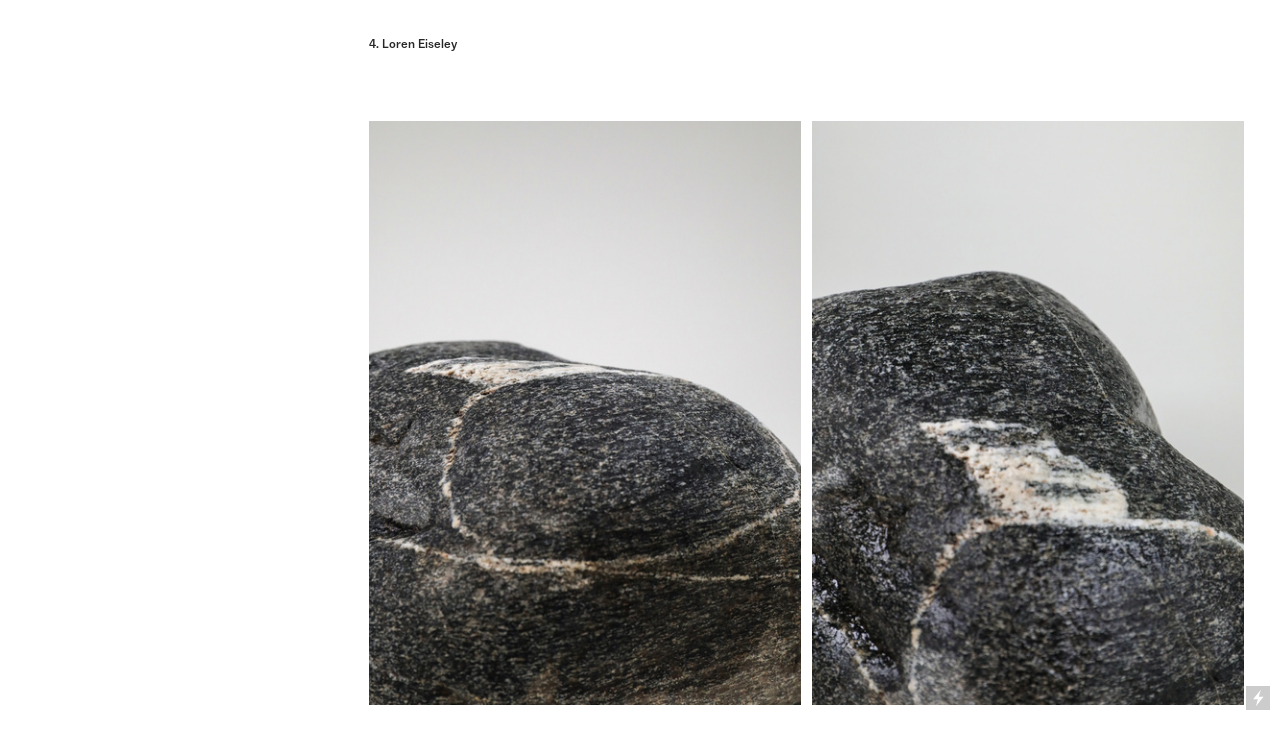

--- FILE ---
content_type: text/html; charset=UTF-8
request_url: https://juliebuffardmoret.com/Loren-Eiseley
body_size: 27616
content:
<!DOCTYPE html>
<!-- 

        Running on cargo.site

-->
<html lang="en" data-predefined-style="true" data-css-presets="true" data-css-preset data-typography-preset>
	<head>
<script>
				var __cargo_context__ = 'live';
				var __cargo_js_ver__ = 'c=2806793921';
				var __cargo_maint__ = false;
				
				
			</script>
					<meta http-equiv="X-UA-Compatible" content="IE=edge,chrome=1">
		<meta http-equiv="Content-Type" content="text/html; charset=utf-8">
		<meta name="viewport" content="initial-scale=1.0, maximum-scale=1.0, user-scalable=no">
		
			<meta name="robots" content="index,follow">
		<title>Loren Eiseley — Julie Buffard-Moret</title>
		<meta name="description" content="4. Loren Eiseley LE / 1957 From The Immense Journey             A billion years have gone into the making of that eye; the water and the salt...">
				<meta name="twitter:card" content="summary_large_image">
		<meta name="twitter:title" content="Loren Eiseley — Julie Buffard-Moret">
		<meta name="twitter:description" content="4. Loren Eiseley LE / 1957 From The Immense Journey             A billion years have gone into the making of that eye; the water and the salt...">
		<meta name="twitter:image" content="https://freight.cargo.site/w/1200/i/9f15a9a346e395667b6b4d0811b722b055f813700d5ed5914eaeaf061558b729/d.jpg">
		<meta property="og:locale" content="en_US">
		<meta property="og:title" content="Loren Eiseley — Julie Buffard-Moret">
		<meta property="og:description" content="4. Loren Eiseley LE / 1957 From The Immense Journey             A billion years have gone into the making of that eye; the water and the salt...">
		<meta property="og:url" content="https://juliebuffardmoret.com/Loren-Eiseley">
		<meta property="og:image" content="https://freight.cargo.site/w/1200/i/9f15a9a346e395667b6b4d0811b722b055f813700d5ed5914eaeaf061558b729/d.jpg">
		<meta property="og:type" content="website">

		<link rel="preconnect" href="https://static.cargo.site" crossorigin>
		<link rel="preconnect" href="https://freight.cargo.site" crossorigin>

		<link rel="preconnect" href="https://fonts.gstatic.com" crossorigin>
				<link rel="preconnect" href="https://type.cargo.site" crossorigin>

		<!--<link rel="preload" href="https://static.cargo.site/assets/social/IconFont-Regular-0.9.3.woff2" as="font" type="font/woff" crossorigin>-->

		

		<link href="https://static.cargo.site/favicon/favicon.ico" rel="shortcut icon">
		<link href="https://juliebuffardmoret.com/rss" rel="alternate" type="application/rss+xml" title="Julie Buffard-Moret feed">

		<link href="//fonts.googleapis.com/css?family=Roboto:400,400italic,700,700italic&c=2806793921&" id="" rel="stylesheet" type="text/css" />
<link href="https://juliebuffardmoret.com/stylesheet?c=2806793921&1649207531" id="member_stylesheet" rel="stylesheet" type="text/css" />
<style id="">@font-face{font-family:Icons;src:url(https://static.cargo.site/assets/social/IconFont-Regular-0.9.3.woff2);unicode-range:U+E000-E15C,U+F0000,U+FE0E}@font-face{font-family:Icons;src:url(https://static.cargo.site/assets/social/IconFont-Regular-0.9.3.woff2);font-weight:240;unicode-range:U+E000-E15C,U+F0000,U+FE0E}@font-face{font-family:Icons;src:url(https://static.cargo.site/assets/social/IconFont-Regular-0.9.3.woff2);unicode-range:U+E000-E15C,U+F0000,U+FE0E;font-weight:400}@font-face{font-family:Icons;src:url(https://static.cargo.site/assets/social/IconFont-Regular-0.9.3.woff2);unicode-range:U+E000-E15C,U+F0000,U+FE0E;font-weight:600}@font-face{font-family:Icons;src:url(https://static.cargo.site/assets/social/IconFont-Regular-0.9.3.woff2);unicode-range:U+E000-E15C,U+F0000,U+FE0E;font-weight:800}@font-face{font-family:Icons;src:url(https://static.cargo.site/assets/social/IconFont-Regular-0.9.3.woff2);unicode-range:U+E000-E15C,U+F0000,U+FE0E;font-style:italic}@font-face{font-family:Icons;src:url(https://static.cargo.site/assets/social/IconFont-Regular-0.9.3.woff2);unicode-range:U+E000-E15C,U+F0000,U+FE0E;font-weight:200;font-style:italic}@font-face{font-family:Icons;src:url(https://static.cargo.site/assets/social/IconFont-Regular-0.9.3.woff2);unicode-range:U+E000-E15C,U+F0000,U+FE0E;font-weight:400;font-style:italic}@font-face{font-family:Icons;src:url(https://static.cargo.site/assets/social/IconFont-Regular-0.9.3.woff2);unicode-range:U+E000-E15C,U+F0000,U+FE0E;font-weight:600;font-style:italic}@font-face{font-family:Icons;src:url(https://static.cargo.site/assets/social/IconFont-Regular-0.9.3.woff2);unicode-range:U+E000-E15C,U+F0000,U+FE0E;font-weight:800;font-style:italic}body.iconfont-loading,body.iconfont-loading *{color:transparent!important}body{-moz-osx-font-smoothing:grayscale;-webkit-font-smoothing:antialiased;-webkit-text-size-adjust:none}body.no-scroll{overflow:hidden}/*!
 * Content
 */.page{word-wrap:break-word}:focus{outline:0}.pointer-events-none{pointer-events:none}.pointer-events-auto{pointer-events:auto}.pointer-events-none .page_content .audio-player,.pointer-events-none .page_content .shop_product,.pointer-events-none .page_content a,.pointer-events-none .page_content audio,.pointer-events-none .page_content button,.pointer-events-none .page_content details,.pointer-events-none .page_content iframe,.pointer-events-none .page_content img,.pointer-events-none .page_content input,.pointer-events-none .page_content video{pointer-events:auto}.pointer-events-none .page_content *>a,.pointer-events-none .page_content>a{position:relative}s *{text-transform:inherit}#toolset{position:fixed;bottom:10px;right:10px;z-index:8}.mobile #toolset,.template_site_inframe #toolset{display:none}#toolset a{display:block;height:24px;width:24px;margin:0;padding:0;text-decoration:none;background:rgba(0,0,0,.2)}#toolset a:hover{background:rgba(0,0,0,.8)}[data-adminview] #toolset a,[data-adminview] #toolset_admin a{background:rgba(0,0,0,.04);pointer-events:none;cursor:default}#toolset_admin a:active{background:rgba(0,0,0,.7)}#toolset_admin a svg>*{transform:scale(1.1) translate(0,-.5px);transform-origin:50% 50%}#toolset_admin a svg{pointer-events:none;width:100%!important;height:auto!important}#following-container{overflow:auto;-webkit-overflow-scrolling:touch}#following-container iframe{height:100%;width:100%;position:absolute;top:0;left:0;right:0;bottom:0}:root{--following-width:-400px;--following-animation-duration:450ms}@keyframes following-open{0%{transform:translateX(0)}100%{transform:translateX(var(--following-width))}}@keyframes following-open-inverse{0%{transform:translateX(0)}100%{transform:translateX(calc(-1 * var(--following-width)))}}@keyframes following-close{0%{transform:translateX(var(--following-width))}100%{transform:translateX(0)}}@keyframes following-close-inverse{0%{transform:translateX(calc(-1 * var(--following-width)))}100%{transform:translateX(0)}}body.animate-left{animation:following-open var(--following-animation-duration);animation-fill-mode:both;animation-timing-function:cubic-bezier(.24,1,.29,1)}#following-container.animate-left{animation:following-close-inverse var(--following-animation-duration);animation-fill-mode:both;animation-timing-function:cubic-bezier(.24,1,.29,1)}#following-container.animate-left #following-frame{animation:following-close var(--following-animation-duration);animation-fill-mode:both;animation-timing-function:cubic-bezier(.24,1,.29,1)}body.animate-right{animation:following-close var(--following-animation-duration);animation-fill-mode:both;animation-timing-function:cubic-bezier(.24,1,.29,1)}#following-container.animate-right{animation:following-open-inverse var(--following-animation-duration);animation-fill-mode:both;animation-timing-function:cubic-bezier(.24,1,.29,1)}#following-container.animate-right #following-frame{animation:following-open var(--following-animation-duration);animation-fill-mode:both;animation-timing-function:cubic-bezier(.24,1,.29,1)}.slick-slider{position:relative;display:block;-moz-box-sizing:border-box;box-sizing:border-box;-webkit-user-select:none;-moz-user-select:none;-ms-user-select:none;user-select:none;-webkit-touch-callout:none;-khtml-user-select:none;-ms-touch-action:pan-y;touch-action:pan-y;-webkit-tap-highlight-color:transparent}.slick-list{position:relative;display:block;overflow:hidden;margin:0;padding:0}.slick-list:focus{outline:0}.slick-list.dragging{cursor:pointer;cursor:hand}.slick-slider .slick-list,.slick-slider .slick-track{transform:translate3d(0,0,0);will-change:transform}.slick-track{position:relative;top:0;left:0;display:block}.slick-track:after,.slick-track:before{display:table;content:'';width:1px;height:1px;margin-top:-1px;margin-left:-1px}.slick-track:after{clear:both}.slick-loading .slick-track{visibility:hidden}.slick-slide{display:none;float:left;height:100%;min-height:1px}[dir=rtl] .slick-slide{float:right}.content .slick-slide img{display:inline-block}.content .slick-slide img:not(.image-zoom){cursor:pointer}.content .scrub .slick-list,.content .scrub .slick-slide img:not(.image-zoom){cursor:ew-resize}body.slideshow-scrub-dragging *{cursor:ew-resize!important}.content .slick-slide img:not([src]),.content .slick-slide img[src='']{width:100%;height:auto}.slick-slide.slick-loading img{display:none}.slick-slide.dragging img{pointer-events:none}.slick-initialized .slick-slide{display:block}.slick-loading .slick-slide{visibility:hidden}.slick-vertical .slick-slide{display:block;height:auto;border:1px solid transparent}.slick-arrow.slick-hidden{display:none}.slick-arrow{position:absolute;z-index:9;width:0;top:0;height:100%;cursor:pointer;will-change:opacity;-webkit-transition:opacity 333ms cubic-bezier(.4,0,.22,1);transition:opacity 333ms cubic-bezier(.4,0,.22,1)}.slick-arrow.hidden{opacity:0}.slick-arrow svg{position:absolute;width:36px;height:36px;top:0;left:0;right:0;bottom:0;margin:auto;transform:translate(.25px,.25px)}.slick-arrow svg.right-arrow{transform:translate(.25px,.25px) scaleX(-1)}.slick-arrow svg:active{opacity:.75}.slick-arrow svg .arrow-shape{fill:none!important;stroke:#fff;stroke-linecap:square}.slick-arrow svg .arrow-outline{fill:none!important;stroke-width:2.5px;stroke:rgba(0,0,0,.6);stroke-linecap:square}.slick-arrow.slick-next{right:0;text-align:right}.slick-next svg,.wallpaper-navigation .slick-next svg{margin-right:10px}.mobile .slick-next svg{margin-right:10px}.slick-arrow.slick-prev{text-align:left}.slick-prev svg,.wallpaper-navigation .slick-prev svg{margin-left:10px}.mobile .slick-prev svg{margin-left:10px}.loading_animation{display:none;vertical-align:middle;z-index:15;line-height:0;pointer-events:none;border-radius:100%}.loading_animation.hidden{display:none}.loading_animation.pulsing{opacity:0;display:inline-block;animation-delay:.1s;-webkit-animation-delay:.1s;-moz-animation-delay:.1s;animation-duration:12s;animation-iteration-count:infinite;animation:fade-pulse-in .5s ease-in-out;-moz-animation:fade-pulse-in .5s ease-in-out;-webkit-animation:fade-pulse-in .5s ease-in-out;-webkit-animation-fill-mode:forwards;-moz-animation-fill-mode:forwards;animation-fill-mode:forwards}.loading_animation.pulsing.no-delay{animation-delay:0s;-webkit-animation-delay:0s;-moz-animation-delay:0s}.loading_animation div{border-radius:100%}.loading_animation div svg{max-width:100%;height:auto}.loading_animation div,.loading_animation div svg{width:20px;height:20px}.loading_animation.full-width svg{width:100%;height:auto}.loading_animation.full-width.big svg{width:100px;height:100px}.loading_animation div svg>*{fill:#ccc}.loading_animation div{-webkit-animation:spin-loading 12s ease-out;-webkit-animation-iteration-count:infinite;-moz-animation:spin-loading 12s ease-out;-moz-animation-iteration-count:infinite;animation:spin-loading 12s ease-out;animation-iteration-count:infinite}.loading_animation.hidden{display:none}[data-backdrop] .loading_animation{position:absolute;top:15px;left:15px;z-index:99}.loading_animation.position-absolute.middle{top:calc(50% - 10px);left:calc(50% - 10px)}.loading_animation.position-absolute.topleft{top:0;left:0}.loading_animation.position-absolute.middleright{top:calc(50% - 10px);right:1rem}.loading_animation.position-absolute.middleleft{top:calc(50% - 10px);left:1rem}.loading_animation.gray div svg>*{fill:#999}.loading_animation.gray-dark div svg>*{fill:#666}.loading_animation.gray-darker div svg>*{fill:#555}.loading_animation.gray-light div svg>*{fill:#ccc}.loading_animation.white div svg>*{fill:rgba(255,255,255,.85)}.loading_animation.blue div svg>*{fill:#698fff}.loading_animation.inline{display:inline-block;margin-bottom:.5ex}.loading_animation.inline.left{margin-right:.5ex}@-webkit-keyframes fade-pulse-in{0%{opacity:0}50%{opacity:.5}100%{opacity:1}}@-moz-keyframes fade-pulse-in{0%{opacity:0}50%{opacity:.5}100%{opacity:1}}@keyframes fade-pulse-in{0%{opacity:0}50%{opacity:.5}100%{opacity:1}}@-webkit-keyframes pulsate{0%{opacity:1}50%{opacity:0}100%{opacity:1}}@-moz-keyframes pulsate{0%{opacity:1}50%{opacity:0}100%{opacity:1}}@keyframes pulsate{0%{opacity:1}50%{opacity:0}100%{opacity:1}}@-webkit-keyframes spin-loading{0%{transform:rotate(0)}9%{transform:rotate(1050deg)}18%{transform:rotate(-1090deg)}20%{transform:rotate(-1080deg)}23%{transform:rotate(-1080deg)}28%{transform:rotate(-1095deg)}29%{transform:rotate(-1065deg)}34%{transform:rotate(-1080deg)}35%{transform:rotate(-1050deg)}40%{transform:rotate(-1065deg)}41%{transform:rotate(-1035deg)}44%{transform:rotate(-1035deg)}47%{transform:rotate(-2160deg)}50%{transform:rotate(-2160deg)}56%{transform:rotate(45deg)}60%{transform:rotate(45deg)}80%{transform:rotate(6120deg)}100%{transform:rotate(0)}}@keyframes spin-loading{0%{transform:rotate(0)}9%{transform:rotate(1050deg)}18%{transform:rotate(-1090deg)}20%{transform:rotate(-1080deg)}23%{transform:rotate(-1080deg)}28%{transform:rotate(-1095deg)}29%{transform:rotate(-1065deg)}34%{transform:rotate(-1080deg)}35%{transform:rotate(-1050deg)}40%{transform:rotate(-1065deg)}41%{transform:rotate(-1035deg)}44%{transform:rotate(-1035deg)}47%{transform:rotate(-2160deg)}50%{transform:rotate(-2160deg)}56%{transform:rotate(45deg)}60%{transform:rotate(45deg)}80%{transform:rotate(6120deg)}100%{transform:rotate(0)}}[grid-row]{align-items:flex-start;box-sizing:border-box;display:-webkit-box;display:-webkit-flex;display:-ms-flexbox;display:flex;-webkit-flex-wrap:wrap;-ms-flex-wrap:wrap;flex-wrap:wrap}[grid-col]{box-sizing:border-box}[grid-row] [grid-col].empty:after{content:"\0000A0";cursor:text}body.mobile[data-adminview=content-editproject] [grid-row] [grid-col].empty:after{display:none}[grid-col=auto]{-webkit-box-flex:1;-webkit-flex:1;-ms-flex:1;flex:1}[grid-col=x12]{width:100%}[grid-col=x11]{width:50%}[grid-col=x10]{width:33.33%}[grid-col=x9]{width:25%}[grid-col=x8]{width:20%}[grid-col=x7]{width:16.666666667%}[grid-col=x6]{width:14.285714286%}[grid-col=x5]{width:12.5%}[grid-col=x4]{width:11.111111111%}[grid-col=x3]{width:10%}[grid-col=x2]{width:9.090909091%}[grid-col=x1]{width:8.333333333%}[grid-col="1"]{width:8.33333%}[grid-col="2"]{width:16.66667%}[grid-col="3"]{width:25%}[grid-col="4"]{width:33.33333%}[grid-col="5"]{width:41.66667%}[grid-col="6"]{width:50%}[grid-col="7"]{width:58.33333%}[grid-col="8"]{width:66.66667%}[grid-col="9"]{width:75%}[grid-col="10"]{width:83.33333%}[grid-col="11"]{width:91.66667%}[grid-col="12"]{width:100%}body.mobile [grid-responsive] [grid-col]{width:100%;-webkit-box-flex:none;-webkit-flex:none;-ms-flex:none;flex:none}[data-ce-host=true][contenteditable=true] [grid-pad]{pointer-events:none}[data-ce-host=true][contenteditable=true] [grid-pad]>*{pointer-events:auto}[grid-pad="0"]{padding:0}[grid-pad="0.25"]{padding:.125rem}[grid-pad="0.5"]{padding:.25rem}[grid-pad="0.75"]{padding:.375rem}[grid-pad="1"]{padding:.5rem}[grid-pad="1.25"]{padding:.625rem}[grid-pad="1.5"]{padding:.75rem}[grid-pad="1.75"]{padding:.875rem}[grid-pad="2"]{padding:1rem}[grid-pad="2.5"]{padding:1.25rem}[grid-pad="3"]{padding:1.5rem}[grid-pad="3.5"]{padding:1.75rem}[grid-pad="4"]{padding:2rem}[grid-pad="5"]{padding:2.5rem}[grid-pad="6"]{padding:3rem}[grid-pad="7"]{padding:3.5rem}[grid-pad="8"]{padding:4rem}[grid-pad="9"]{padding:4.5rem}[grid-pad="10"]{padding:5rem}[grid-gutter="0"]{margin:0}[grid-gutter="0.5"]{margin:-.25rem}[grid-gutter="1"]{margin:-.5rem}[grid-gutter="1.5"]{margin:-.75rem}[grid-gutter="2"]{margin:-1rem}[grid-gutter="2.5"]{margin:-1.25rem}[grid-gutter="3"]{margin:-1.5rem}[grid-gutter="3.5"]{margin:-1.75rem}[grid-gutter="4"]{margin:-2rem}[grid-gutter="5"]{margin:-2.5rem}[grid-gutter="6"]{margin:-3rem}[grid-gutter="7"]{margin:-3.5rem}[grid-gutter="8"]{margin:-4rem}[grid-gutter="10"]{margin:-5rem}[grid-gutter="12"]{margin:-6rem}[grid-gutter="14"]{margin:-7rem}[grid-gutter="16"]{margin:-8rem}[grid-gutter="18"]{margin:-9rem}[grid-gutter="20"]{margin:-10rem}small{max-width:100%;text-decoration:inherit}img:not([src]),img[src='']{outline:1px solid rgba(177,177,177,.4);outline-offset:-1px;content:url([data-uri])}img.image-zoom{cursor:-webkit-zoom-in;cursor:-moz-zoom-in;cursor:zoom-in}#imprimatur{color:#333;font-size:10px;font-family:-apple-system,BlinkMacSystemFont,"Segoe UI",Roboto,Oxygen,Ubuntu,Cantarell,"Open Sans","Helvetica Neue",sans-serif,"Sans Serif",Icons;/*!System*/position:fixed;opacity:.3;right:-28px;bottom:160px;transform:rotate(270deg);-ms-transform:rotate(270deg);-webkit-transform:rotate(270deg);z-index:8;text-transform:uppercase;color:#999;opacity:.5;padding-bottom:2px;text-decoration:none}.mobile #imprimatur{display:none}bodycopy cargo-link a{font-family:-apple-system,BlinkMacSystemFont,"Segoe UI",Roboto,Oxygen,Ubuntu,Cantarell,"Open Sans","Helvetica Neue",sans-serif,"Sans Serif",Icons;/*!System*/font-size:12px;font-style:normal;font-weight:400;transform:rotate(270deg);text-decoration:none;position:fixed!important;right:-27px;bottom:100px;text-decoration:none;letter-spacing:normal;background:0 0;border:0;border-bottom:0;outline:0}/*! PhotoSwipe Default UI CSS by Dmitry Semenov | photoswipe.com | MIT license */.pswp--has_mouse .pswp__button--arrow--left,.pswp--has_mouse .pswp__button--arrow--right,.pswp__ui{visibility:visible}.pswp--minimal--dark .pswp__top-bar,.pswp__button{background:0 0}.pswp,.pswp__bg,.pswp__container,.pswp__img--placeholder,.pswp__zoom-wrap,.quick-view-navigation{-webkit-backface-visibility:hidden}.pswp__button{cursor:pointer;opacity:1;-webkit-appearance:none;transition:opacity .2s;-webkit-box-shadow:none;box-shadow:none}.pswp__button-close>svg{top:10px;right:10px;margin-left:auto}.pswp--touch .quick-view-navigation{display:none}.pswp__ui{-webkit-font-smoothing:auto;opacity:1;z-index:1550}.quick-view-navigation{will-change:opacity;-webkit-transition:opacity 333ms cubic-bezier(.4,0,.22,1);transition:opacity 333ms cubic-bezier(.4,0,.22,1)}.quick-view-navigation .pswp__group .pswp__button{pointer-events:auto}.pswp__button>svg{position:absolute;width:36px;height:36px}.quick-view-navigation .pswp__group:active svg{opacity:.75}.pswp__button svg .shape-shape{fill:#fff}.pswp__button svg .shape-outline{fill:#000}.pswp__button-prev>svg{top:0;bottom:0;left:10px;margin:auto}.pswp__button-next>svg{top:0;bottom:0;right:10px;margin:auto}.quick-view-navigation .pswp__group .pswp__button-prev{position:absolute;left:0;top:0;width:0;height:100%}.quick-view-navigation .pswp__group .pswp__button-next{position:absolute;right:0;top:0;width:0;height:100%}.quick-view-navigation .close-button,.quick-view-navigation .left-arrow,.quick-view-navigation .right-arrow{transform:translate(.25px,.25px)}.quick-view-navigation .right-arrow{transform:translate(.25px,.25px) scaleX(-1)}.pswp__button svg .shape-outline{fill:transparent!important;stroke:#000;stroke-width:2.5px;stroke-linecap:square}.pswp__button svg .shape-shape{fill:transparent!important;stroke:#fff;stroke-width:1.5px;stroke-linecap:square}.pswp__bg,.pswp__scroll-wrap,.pswp__zoom-wrap{width:100%;position:absolute}.quick-view-navigation .pswp__group .pswp__button-close{margin:0}.pswp__container,.pswp__item,.pswp__zoom-wrap{right:0;bottom:0;top:0;position:absolute;left:0}.pswp__ui--hidden .pswp__button{opacity:.001}.pswp__ui--hidden .pswp__button,.pswp__ui--hidden .pswp__button *{pointer-events:none}.pswp .pswp__ui.pswp__ui--displaynone{display:none}.pswp__element--disabled{display:none!important}/*! PhotoSwipe main CSS by Dmitry Semenov | photoswipe.com | MIT license */.pswp{position:fixed;display:none;height:100%;width:100%;top:0;left:0;right:0;bottom:0;margin:auto;-ms-touch-action:none;touch-action:none;z-index:9999999;-webkit-text-size-adjust:100%;line-height:initial;letter-spacing:initial;outline:0}.pswp img{max-width:none}.pswp--zoom-disabled .pswp__img{cursor:default!important}.pswp--animate_opacity{opacity:.001;will-change:opacity;-webkit-transition:opacity 333ms cubic-bezier(.4,0,.22,1);transition:opacity 333ms cubic-bezier(.4,0,.22,1)}.pswp--open{display:block}.pswp--zoom-allowed .pswp__img{cursor:-webkit-zoom-in;cursor:-moz-zoom-in;cursor:zoom-in}.pswp--zoomed-in .pswp__img{cursor:-webkit-grab;cursor:-moz-grab;cursor:grab}.pswp--dragging .pswp__img{cursor:-webkit-grabbing;cursor:-moz-grabbing;cursor:grabbing}.pswp__bg{left:0;top:0;height:100%;opacity:0;transform:translateZ(0);will-change:opacity}.pswp__scroll-wrap{left:0;top:0;height:100%}.pswp__container,.pswp__zoom-wrap{-ms-touch-action:none;touch-action:none}.pswp__container,.pswp__img{-webkit-user-select:none;-moz-user-select:none;-ms-user-select:none;user-select:none;-webkit-tap-highlight-color:transparent;-webkit-touch-callout:none}.pswp__zoom-wrap{-webkit-transform-origin:left top;-ms-transform-origin:left top;transform-origin:left top;-webkit-transition:-webkit-transform 222ms cubic-bezier(.4,0,.22,1);transition:transform 222ms cubic-bezier(.4,0,.22,1)}.pswp__bg{-webkit-transition:opacity 222ms cubic-bezier(.4,0,.22,1);transition:opacity 222ms cubic-bezier(.4,0,.22,1)}.pswp--animated-in .pswp__bg,.pswp--animated-in .pswp__zoom-wrap{-webkit-transition:none;transition:none}.pswp--hide-overflow .pswp__scroll-wrap,.pswp--hide-overflow.pswp{overflow:hidden}.pswp__img{position:absolute;width:auto;height:auto;top:0;left:0}.pswp__img--placeholder--blank{background:#222}.pswp--ie .pswp__img{width:100%!important;height:auto!important;left:0;top:0}.pswp__ui--idle{opacity:0}.pswp__error-msg{position:absolute;left:0;top:50%;width:100%;text-align:center;font-size:14px;line-height:16px;margin-top:-8px;color:#ccc}.pswp__error-msg a{color:#ccc;text-decoration:underline}.pswp__error-msg{font-family:-apple-system,BlinkMacSystemFont,"Segoe UI",Roboto,Oxygen,Ubuntu,Cantarell,"Open Sans","Helvetica Neue",sans-serif}.quick-view.mouse-down .iframe-item{pointer-events:none!important}.quick-view-caption-positioner{pointer-events:none;width:100%;height:100%}.quick-view-caption-wrapper{margin:auto;position:absolute;bottom:0;left:0;right:0}.quick-view-horizontal-align-left .quick-view-caption-wrapper{margin-left:0}.quick-view-horizontal-align-right .quick-view-caption-wrapper{margin-right:0}[data-quick-view-caption]{transition:.1s opacity ease-in-out;position:absolute;bottom:0;left:0;right:0}.quick-view-horizontal-align-left [data-quick-view-caption]{text-align:left}.quick-view-horizontal-align-right [data-quick-view-caption]{text-align:right}.quick-view-caption{transition:.1s opacity ease-in-out}.quick-view-caption>*{display:inline-block}.quick-view-caption *{pointer-events:auto}.quick-view-caption.hidden{opacity:0}.shop_product .dropdown_wrapper{flex:0 0 100%;position:relative}.shop_product select{appearance:none;-moz-appearance:none;-webkit-appearance:none;outline:0;-webkit-font-smoothing:antialiased;-moz-osx-font-smoothing:grayscale;cursor:pointer;border-radius:0;white-space:nowrap;overflow:hidden!important;text-overflow:ellipsis}.shop_product select.dropdown::-ms-expand{display:none}.shop_product a{cursor:pointer;border-bottom:none;text-decoration:none}.shop_product a.out-of-stock{pointer-events:none}body.audio-player-dragging *{cursor:ew-resize!important}.audio-player{display:inline-flex;flex:1 0 calc(100% - 2px);width:calc(100% - 2px)}.audio-player .button{height:100%;flex:0 0 3.3rem;display:flex}.audio-player .separator{left:3.3rem;height:100%}.audio-player .buffer{width:0%;height:100%;transition:left .3s linear,width .3s linear}.audio-player.seeking .buffer{transition:left 0s,width 0s}.audio-player.seeking{user-select:none;-webkit-user-select:none;cursor:ew-resize}.audio-player.seeking *{user-select:none;-webkit-user-select:none;cursor:ew-resize}.audio-player .bar{overflow:hidden;display:flex;justify-content:space-between;align-content:center;flex-grow:1}.audio-player .progress{width:0%;height:100%;transition:width .3s linear}.audio-player.seeking .progress{transition:width 0s}.audio-player .pause,.audio-player .play{cursor:pointer;height:100%}.audio-player .note-icon{margin:auto 0;order:2;flex:0 1 auto}.audio-player .title{white-space:nowrap;overflow:hidden;text-overflow:ellipsis;pointer-events:none;user-select:none;padding:.5rem 0 .5rem 1rem;margin:auto auto auto 0;flex:0 3 auto;min-width:0;width:100%}.audio-player .total-time{flex:0 1 auto;margin:auto 0}.audio-player .current-time,.audio-player .play-text{flex:0 1 auto;margin:auto 0}.audio-player .stream-anim{user-select:none;margin:auto auto auto 0}.audio-player .stream-anim span{display:inline-block}.audio-player .buffer,.audio-player .current-time,.audio-player .note-svg,.audio-player .play-text,.audio-player .separator,.audio-player .total-time{user-select:none;pointer-events:none}.audio-player .buffer,.audio-player .play-text,.audio-player .progress{position:absolute}.audio-player,.audio-player .bar,.audio-player .button,.audio-player .current-time,.audio-player .note-icon,.audio-player .pause,.audio-player .play,.audio-player .total-time{position:relative}body.mobile .audio-player,body.mobile .audio-player *{-webkit-touch-callout:none}#standalone-admin-frame{border:0;width:400px;position:absolute;right:0;top:0;height:100vh;z-index:99}body[standalone-admin=true] #standalone-admin-frame{transform:translate(0,0)}body[standalone-admin=true] .main_container{width:calc(100% - 400px)}body[standalone-admin=false] #standalone-admin-frame{transform:translate(100%,0)}body[standalone-admin=false] .main_container{width:100%}.toggle_standaloneAdmin{position:fixed;top:0;right:400px;height:40px;width:40px;z-index:999;cursor:pointer;background-color:rgba(0,0,0,.4)}.toggle_standaloneAdmin:active{opacity:.7}body[standalone-admin=false] .toggle_standaloneAdmin{right:0}.toggle_standaloneAdmin *{color:#fff;fill:#fff}.toggle_standaloneAdmin svg{padding:6px;width:100%;height:100%;opacity:.85}body[standalone-admin=false] .toggle_standaloneAdmin #close,body[standalone-admin=true] .toggle_standaloneAdmin #backdropsettings{display:none}.toggle_standaloneAdmin>div{width:100%;height:100%}#admin_toggle_button{position:fixed;top:50%;transform:translate(0,-50%);right:400px;height:36px;width:12px;z-index:999;cursor:pointer;background-color:rgba(0,0,0,.09);padding-left:2px;margin-right:5px}#admin_toggle_button .bar{content:'';background:rgba(0,0,0,.09);position:fixed;width:5px;bottom:0;top:0;z-index:10}#admin_toggle_button:active{background:rgba(0,0,0,.065)}#admin_toggle_button *{color:#fff;fill:#fff}#admin_toggle_button svg{padding:0;width:16px;height:36px;margin-left:1px;opacity:1}#admin_toggle_button svg *{fill:#fff;opacity:1}#admin_toggle_button[data-state=closed] .toggle_admin_close{display:none}#admin_toggle_button[data-state=closed],#admin_toggle_button[data-state=closed] .toggle_admin_open{width:20px;cursor:pointer;margin:0}#admin_toggle_button[data-state=closed] svg{margin-left:2px}#admin_toggle_button[data-state=open] .toggle_admin_open{display:none}select,select *{text-rendering:auto!important}b b{font-weight:inherit}*{-webkit-box-sizing:border-box;-moz-box-sizing:border-box;box-sizing:border-box}customhtml>*{position:relative;z-index:10}body,html{min-height:100vh;margin:0;padding:0}html{touch-action:manipulation;position:relative;background-color:#fff}.main_container{min-height:100vh;width:100%;overflow:hidden}.container{display:-webkit-box;display:-webkit-flex;display:-moz-box;display:-ms-flexbox;display:flex;-webkit-flex-wrap:wrap;-moz-flex-wrap:wrap;-ms-flex-wrap:wrap;flex-wrap:wrap;max-width:100%;width:100%;overflow:visible}.container{align-items:flex-start;-webkit-align-items:flex-start}.page{z-index:2}.page ul li>text-limit{display:block}.content,.content_container,.pinned{-webkit-flex:1 0 auto;-moz-flex:1 0 auto;-ms-flex:1 0 auto;flex:1 0 auto;max-width:100%}.content_container{width:100%}.content_container.full_height{min-height:100vh}.page_background{position:absolute;top:0;left:0;width:100%;height:100%}.page_container{position:relative;overflow:visible;width:100%}.backdrop{position:absolute;top:0;z-index:1;width:100%;height:100%;max-height:100vh}.backdrop>div{position:absolute;top:0;left:0;width:100%;height:100%;-webkit-backface-visibility:hidden;backface-visibility:hidden;transform:translate3d(0,0,0);contain:strict}[data-backdrop].backdrop>div[data-overflowing]{max-height:100vh;position:absolute;top:0;left:0}body.mobile [split-responsive]{display:flex;flex-direction:column}body.mobile [split-responsive] .container{width:100%;order:2}body.mobile [split-responsive] .backdrop{position:relative;height:50vh;width:100%;order:1}body.mobile [split-responsive] [data-auxiliary].backdrop{position:absolute;height:50vh;width:100%;order:1}.page{position:relative;z-index:2}img[data-align=left]{float:left}img[data-align=right]{float:right}[data-rotation]{transform-origin:center center}.content .page_content:not([contenteditable=true]) [data-draggable]{pointer-events:auto!important;backface-visibility:hidden}.preserve-3d{-moz-transform-style:preserve-3d;transform-style:preserve-3d}.content .page_content:not([contenteditable=true]) [data-draggable] iframe{pointer-events:none!important}.dragging-active iframe{pointer-events:none!important}.content .page_content:not([contenteditable=true]) [data-draggable]:active{opacity:1}.content .scroll-transition-fade{transition:transform 1s ease-in-out,opacity .8s ease-in-out}.content .scroll-transition-fade.below-viewport{opacity:0;transform:translateY(40px)}.mobile.full_width .page_container:not([split-layout]) .container_width{width:100%}[data-view=pinned_bottom] .bottom_pin_invisibility{visibility:hidden}.pinned{position:relative;width:100%}.pinned .page_container.accommodate:not(.fixed):not(.overlay){z-index:2}.pinned .page_container.overlay{position:absolute;z-index:4}.pinned .page_container.overlay.fixed{position:fixed}.pinned .page_container.overlay.fixed .page{max-height:100vh;-webkit-overflow-scrolling:touch}.pinned .page_container.overlay.fixed .page.allow-scroll{overflow-y:auto;overflow-x:hidden}.pinned .page_container.overlay.fixed .page.allow-scroll{align-items:flex-start;-webkit-align-items:flex-start}.pinned .page_container .page.allow-scroll::-webkit-scrollbar{width:0;background:0 0;display:none}.pinned.pinned_top .page_container.overlay{left:0;top:0}.pinned.pinned_bottom .page_container.overlay{left:0;bottom:0}div[data-container=set]:empty{margin-top:1px}.thumbnails{position:relative;z-index:1}[thumbnails=grid]{align-items:baseline}[thumbnails=justify] .thumbnail{box-sizing:content-box}[thumbnails][data-padding-zero] .thumbnail{margin-bottom:-1px}[thumbnails=montessori] .thumbnail{pointer-events:auto;position:absolute}[thumbnails] .thumbnail>a{display:block;text-decoration:none}[thumbnails=montessori]{height:0}[thumbnails][data-resizing],[thumbnails][data-resizing] *{cursor:nwse-resize}[thumbnails] .thumbnail .resize-handle{cursor:nwse-resize;width:26px;height:26px;padding:5px;position:absolute;opacity:.75;right:-1px;bottom:-1px;z-index:100}[thumbnails][data-resizing] .resize-handle{display:none}[thumbnails] .thumbnail .resize-handle svg{position:absolute;top:0;left:0}[thumbnails] .thumbnail .resize-handle:hover{opacity:1}[data-can-move].thumbnail .resize-handle svg .resize_path_outline{fill:#fff}[data-can-move].thumbnail .resize-handle svg .resize_path{fill:#000}[thumbnails=montessori] .thumbnail_sizer{height:0;width:100%;position:relative;padding-bottom:100%;pointer-events:none}[thumbnails] .thumbnail img{display:block;min-height:3px;margin-bottom:0}[thumbnails] .thumbnail img:not([src]),img[src=""]{margin:0!important;width:100%;min-height:3px;height:100%!important;position:absolute}[aspect-ratio="1x1"].thumb_image{height:0;padding-bottom:100%;overflow:hidden}[aspect-ratio="4x3"].thumb_image{height:0;padding-bottom:75%;overflow:hidden}[aspect-ratio="16x9"].thumb_image{height:0;padding-bottom:56.25%;overflow:hidden}[thumbnails] .thumb_image{width:100%;position:relative}[thumbnails][thumbnail-vertical-align=top]{align-items:flex-start}[thumbnails][thumbnail-vertical-align=middle]{align-items:center}[thumbnails][thumbnail-vertical-align=bottom]{align-items:baseline}[thumbnails][thumbnail-horizontal-align=left]{justify-content:flex-start}[thumbnails][thumbnail-horizontal-align=middle]{justify-content:center}[thumbnails][thumbnail-horizontal-align=right]{justify-content:flex-end}.thumb_image.default_image>svg{position:absolute;top:0;left:0;bottom:0;right:0;width:100%;height:100%}.thumb_image.default_image{outline:1px solid #ccc;outline-offset:-1px;position:relative}.mobile.full_width [data-view=Thumbnail] .thumbnails_width{width:100%}.content [data-draggable] a:active,.content [data-draggable] img:active{opacity:initial}.content .draggable-dragging{opacity:initial}[data-draggable].draggable_visible{visibility:visible}[data-draggable].draggable_hidden{visibility:hidden}.gallery_card [data-draggable],.marquee [data-draggable]{visibility:inherit}[data-draggable]{visibility:visible;background-color:rgba(0,0,0,.003)}#site_menu_panel_container .image-gallery:not(.initialized){height:0;padding-bottom:100%;min-height:initial}.image-gallery:not(.initialized){min-height:100vh;visibility:hidden;width:100%}.image-gallery .gallery_card img{display:block;width:100%;height:auto}.image-gallery .gallery_card{transform-origin:center}.image-gallery .gallery_card.dragging{opacity:.1;transform:initial!important}.image-gallery:not([image-gallery=slideshow]) .gallery_card iframe:only-child,.image-gallery:not([image-gallery=slideshow]) .gallery_card video:only-child{width:100%;height:100%;top:0;left:0;position:absolute}.image-gallery[image-gallery=slideshow] .gallery_card video[muted][autoplay]:not([controls]),.image-gallery[image-gallery=slideshow] .gallery_card video[muted][data-autoplay]:not([controls]){pointer-events:none}.image-gallery [image-gallery-pad="0"] video:only-child{object-fit:cover;height:calc(100% + 1px)}div.image-gallery>a,div.image-gallery>iframe,div.image-gallery>img,div.image-gallery>video{display:none}[image-gallery-row]{align-items:flex-start;box-sizing:border-box;display:-webkit-box;display:-webkit-flex;display:-ms-flexbox;display:flex;-webkit-flex-wrap:wrap;-ms-flex-wrap:wrap;flex-wrap:wrap}.image-gallery .gallery_card_image{width:100%;position:relative}[data-predefined-style=true] .image-gallery a.gallery_card{display:block;border:none}[image-gallery-col]{box-sizing:border-box}[image-gallery-col=x12]{width:100%}[image-gallery-col=x11]{width:50%}[image-gallery-col=x10]{width:33.33%}[image-gallery-col=x9]{width:25%}[image-gallery-col=x8]{width:20%}[image-gallery-col=x7]{width:16.666666667%}[image-gallery-col=x6]{width:14.285714286%}[image-gallery-col=x5]{width:12.5%}[image-gallery-col=x4]{width:11.111111111%}[image-gallery-col=x3]{width:10%}[image-gallery-col=x2]{width:9.090909091%}[image-gallery-col=x1]{width:8.333333333%}.content .page_content [image-gallery-pad].image-gallery{pointer-events:none}.content .page_content [image-gallery-pad].image-gallery .gallery_card_image>*,.content .page_content [image-gallery-pad].image-gallery .gallery_image_caption{pointer-events:auto}.content .page_content [image-gallery-pad="0"]{padding:0}.content .page_content [image-gallery-pad="0.25"]{padding:.125rem}.content .page_content [image-gallery-pad="0.5"]{padding:.25rem}.content .page_content [image-gallery-pad="0.75"]{padding:.375rem}.content .page_content [image-gallery-pad="1"]{padding:.5rem}.content .page_content [image-gallery-pad="1.25"]{padding:.625rem}.content .page_content [image-gallery-pad="1.5"]{padding:.75rem}.content .page_content [image-gallery-pad="1.75"]{padding:.875rem}.content .page_content [image-gallery-pad="2"]{padding:1rem}.content .page_content [image-gallery-pad="2.5"]{padding:1.25rem}.content .page_content [image-gallery-pad="3"]{padding:1.5rem}.content .page_content [image-gallery-pad="3.5"]{padding:1.75rem}.content .page_content [image-gallery-pad="4"]{padding:2rem}.content .page_content [image-gallery-pad="5"]{padding:2.5rem}.content .page_content [image-gallery-pad="6"]{padding:3rem}.content .page_content [image-gallery-pad="7"]{padding:3.5rem}.content .page_content [image-gallery-pad="8"]{padding:4rem}.content .page_content [image-gallery-pad="9"]{padding:4.5rem}.content .page_content [image-gallery-pad="10"]{padding:5rem}.content .page_content [image-gallery-gutter="0"]{margin:0}.content .page_content [image-gallery-gutter="0.5"]{margin:-.25rem}.content .page_content [image-gallery-gutter="1"]{margin:-.5rem}.content .page_content [image-gallery-gutter="1.5"]{margin:-.75rem}.content .page_content [image-gallery-gutter="2"]{margin:-1rem}.content .page_content [image-gallery-gutter="2.5"]{margin:-1.25rem}.content .page_content [image-gallery-gutter="3"]{margin:-1.5rem}.content .page_content [image-gallery-gutter="3.5"]{margin:-1.75rem}.content .page_content [image-gallery-gutter="4"]{margin:-2rem}.content .page_content [image-gallery-gutter="5"]{margin:-2.5rem}.content .page_content [image-gallery-gutter="6"]{margin:-3rem}.content .page_content [image-gallery-gutter="7"]{margin:-3.5rem}.content .page_content [image-gallery-gutter="8"]{margin:-4rem}.content .page_content [image-gallery-gutter="10"]{margin:-5rem}.content .page_content [image-gallery-gutter="12"]{margin:-6rem}.content .page_content [image-gallery-gutter="14"]{margin:-7rem}.content .page_content [image-gallery-gutter="16"]{margin:-8rem}.content .page_content [image-gallery-gutter="18"]{margin:-9rem}.content .page_content [image-gallery-gutter="20"]{margin:-10rem}[image-gallery=slideshow]:not(.initialized)>*{min-height:1px;opacity:0;min-width:100%}[image-gallery=slideshow][data-constrained-by=height] [image-gallery-vertical-align].slick-track{align-items:flex-start}[image-gallery=slideshow] img.image-zoom:active{opacity:initial}[image-gallery=slideshow].slick-initialized .gallery_card{pointer-events:none}[image-gallery=slideshow].slick-initialized .gallery_card.slick-current{pointer-events:auto}[image-gallery=slideshow] .gallery_card:not(.has_caption){line-height:0}.content .page_content [image-gallery=slideshow].image-gallery>*{pointer-events:auto}.content [image-gallery=slideshow].image-gallery.slick-initialized .gallery_card{overflow:hidden;margin:0;display:flex;flex-flow:row wrap;flex-shrink:0}.content [image-gallery=slideshow].image-gallery.slick-initialized .gallery_card.slick-current{overflow:visible}[image-gallery=slideshow] .gallery_image_caption{opacity:1;transition:opacity .3s;-webkit-transition:opacity .3s;width:100%;margin-left:auto;margin-right:auto;clear:both}[image-gallery-horizontal-align=left] .gallery_image_caption{text-align:left}[image-gallery-horizontal-align=middle] .gallery_image_caption{text-align:center}[image-gallery-horizontal-align=right] .gallery_image_caption{text-align:right}[image-gallery=slideshow][data-slideshow-in-transition] .gallery_image_caption{opacity:0;transition:opacity .3s;-webkit-transition:opacity .3s}[image-gallery=slideshow] .gallery_card_image{width:initial;margin:0;display:inline-block}[image-gallery=slideshow] .gallery_card img{margin:0;display:block}[image-gallery=slideshow][data-exploded]{align-items:flex-start;box-sizing:border-box;display:-webkit-box;display:-webkit-flex;display:-ms-flexbox;display:flex;-webkit-flex-wrap:wrap;-ms-flex-wrap:wrap;flex-wrap:wrap;justify-content:flex-start;align-content:flex-start}[image-gallery=slideshow][data-exploded] .gallery_card{padding:1rem;width:16.666%}[image-gallery=slideshow][data-exploded] .gallery_card_image{height:0;display:block;width:100%}[image-gallery=grid]{align-items:baseline}[image-gallery=grid] .gallery_card.has_caption .gallery_card_image{display:block}[image-gallery=grid] [image-gallery-pad="0"].gallery_card{margin-bottom:-1px}[image-gallery=grid] .gallery_card img{margin:0}[image-gallery=columns] .gallery_card img{margin:0}[image-gallery=justify]{align-items:flex-start}[image-gallery=justify] .gallery_card img{margin:0}[image-gallery=montessori][image-gallery-row]{display:block}[image-gallery=montessori] a.gallery_card,[image-gallery=montessori] div.gallery_card{position:absolute;pointer-events:auto}[image-gallery=montessori][data-can-move] .gallery_card,[image-gallery=montessori][data-can-move] .gallery_card .gallery_card_image,[image-gallery=montessori][data-can-move] .gallery_card .gallery_card_image>*{cursor:move}[image-gallery=montessori]{position:relative;height:0}[image-gallery=freeform] .gallery_card{position:relative}[image-gallery=freeform] [image-gallery-pad="0"].gallery_card{margin-bottom:-1px}[image-gallery-vertical-align]{display:flex;flex-flow:row wrap}[image-gallery-vertical-align].slick-track{display:flex;flex-flow:row nowrap}.image-gallery .slick-list{margin-bottom:-.3px}[image-gallery-vertical-align=top]{align-content:flex-start;align-items:flex-start}[image-gallery-vertical-align=middle]{align-items:center;align-content:center}[image-gallery-vertical-align=bottom]{align-content:flex-end;align-items:flex-end}[image-gallery-horizontal-align=left]{justify-content:flex-start}[image-gallery-horizontal-align=middle]{justify-content:center}[image-gallery-horizontal-align=right]{justify-content:flex-end}.image-gallery[data-resizing],.image-gallery[data-resizing] *{cursor:nwse-resize!important}.image-gallery .gallery_card .resize-handle,.image-gallery .gallery_card .resize-handle *{cursor:nwse-resize!important}.image-gallery .gallery_card .resize-handle{width:26px;height:26px;padding:5px;position:absolute;opacity:.75;right:-1px;bottom:-1px;z-index:10}.image-gallery[data-resizing] .resize-handle{display:none}.image-gallery .gallery_card .resize-handle svg{cursor:nwse-resize!important;position:absolute;top:0;left:0}.image-gallery .gallery_card .resize-handle:hover{opacity:1}[data-can-move].gallery_card .resize-handle svg .resize_path_outline{fill:#fff}[data-can-move].gallery_card .resize-handle svg .resize_path{fill:#000}[image-gallery=montessori] .thumbnail_sizer{height:0;width:100%;position:relative;padding-bottom:100%;pointer-events:none}#site_menu_button{display:block;text-decoration:none;pointer-events:auto;z-index:9;vertical-align:top;cursor:pointer;box-sizing:content-box;font-family:Icons}#site_menu_button.custom_icon{padding:0;line-height:0}#site_menu_button.custom_icon img{width:100%;height:auto}#site_menu_wrapper.disabled #site_menu_button{display:none}#site_menu_wrapper.mobile_only #site_menu_button{display:none}body.mobile #site_menu_wrapper.mobile_only:not(.disabled) #site_menu_button:not(.active){display:block}#site_menu_panel_container[data-type=cargo_menu] #site_menu_panel{display:block;position:fixed;top:0;right:0;bottom:0;left:0;z-index:10;cursor:default}.site_menu{pointer-events:auto;position:absolute;z-index:11;top:0;bottom:0;line-height:0;max-width:400px;min-width:300px;font-size:20px;text-align:left;background:rgba(20,20,20,.95);padding:20px 30px 90px 30px;overflow-y:auto;overflow-x:hidden;display:-webkit-box;display:-webkit-flex;display:-ms-flexbox;display:flex;-webkit-box-orient:vertical;-webkit-box-direction:normal;-webkit-flex-direction:column;-ms-flex-direction:column;flex-direction:column;-webkit-box-pack:start;-webkit-justify-content:flex-start;-ms-flex-pack:start;justify-content:flex-start}body.mobile #site_menu_wrapper .site_menu{-webkit-overflow-scrolling:touch;min-width:auto;max-width:100%;width:100%;padding:20px}#site_menu_wrapper[data-sitemenu-position=bottom-left] #site_menu,#site_menu_wrapper[data-sitemenu-position=top-left] #site_menu{left:0}#site_menu_wrapper[data-sitemenu-position=bottom-right] #site_menu,#site_menu_wrapper[data-sitemenu-position=top-right] #site_menu{right:0}#site_menu_wrapper[data-type=page] .site_menu{right:0;left:0;width:100%;padding:0;margin:0;background:0 0}.site_menu_wrapper.open .site_menu{display:block}.site_menu div{display:block}.site_menu a{text-decoration:none;display:inline-block;color:rgba(255,255,255,.75);max-width:100%;overflow:hidden;white-space:nowrap;text-overflow:ellipsis;line-height:1.4}.site_menu div a.active{color:rgba(255,255,255,.4)}.site_menu div.set-link>a{font-weight:700}.site_menu div.hidden{display:none}.site_menu .close{display:block;position:absolute;top:0;right:10px;font-size:60px;line-height:50px;font-weight:200;color:rgba(255,255,255,.4);cursor:pointer;user-select:none}#site_menu_panel_container .page_container{position:relative;overflow:hidden;background:0 0;z-index:2}#site_menu_panel_container .site_menu_page_wrapper{position:fixed;top:0;left:0;overflow-y:auto;-webkit-overflow-scrolling:touch;height:100%;width:100%;z-index:100}#site_menu_panel_container .site_menu_page_wrapper .backdrop{pointer-events:none}#site_menu_panel_container #site_menu_page_overlay{position:fixed;top:0;right:0;bottom:0;left:0;cursor:default;z-index:1}#shop_button{display:block;text-decoration:none;pointer-events:auto;z-index:9;vertical-align:top;cursor:pointer;box-sizing:content-box;font-family:Icons}#shop_button.custom_icon{padding:0;line-height:0}#shop_button.custom_icon img{width:100%;height:auto}#shop_button.disabled{display:none}.loading[data-loading]{display:none;position:fixed;bottom:8px;left:8px;z-index:100}.new_site_button_wrapper{font-size:1.8rem;font-weight:400;color:rgba(0,0,0,.85);font-family:-apple-system,BlinkMacSystemFont,'Segoe UI',Roboto,Oxygen,Ubuntu,Cantarell,'Open Sans','Helvetica Neue',sans-serif,'Sans Serif',Icons;font-style:normal;line-height:1.4;color:#fff;position:fixed;bottom:0;right:0;z-index:999}body.template_site #toolset{display:none!important}body.mobile .new_site_button{display:none}.new_site_button{display:flex;height:44px;cursor:pointer}.new_site_button .plus{width:44px;height:100%}.new_site_button .plus svg{width:100%;height:100%}.new_site_button .plus svg line{stroke:#000;stroke-width:2px}.new_site_button .plus:after,.new_site_button .plus:before{content:'';width:30px;height:2px}.new_site_button .text{background:#0fce83;display:none;padding:7.5px 15px 7.5px 15px;height:100%;font-size:20px;color:#222}.new_site_button:active{opacity:.8}.new_site_button.show_full .text{display:block}.new_site_button.show_full .plus{display:none}html:not(.admin-wrapper) .template_site #confirm_modal [data-progress] .progress-indicator:after{content:'Generating Site...';padding:7.5px 15px;right:-200px;color:#000}bodycopy svg.marker-overlay,bodycopy svg.marker-overlay *{transform-origin:0 0;-webkit-transform-origin:0 0;box-sizing:initial}bodycopy svg#svgroot{box-sizing:initial}bodycopy svg.marker-overlay{padding:inherit;position:absolute;left:0;top:0;width:100%;height:100%;min-height:1px;overflow:visible;pointer-events:none;z-index:999}bodycopy svg.marker-overlay *{pointer-events:initial}bodycopy svg.marker-overlay text{letter-spacing:initial}bodycopy svg.marker-overlay a{cursor:pointer}.marquee:not(.torn-down){overflow:hidden;width:100%;position:relative;padding-bottom:.25em;padding-top:.25em;margin-bottom:-.25em;margin-top:-.25em;contain:layout}.marquee .marquee_contents{will-change:transform;display:flex;flex-direction:column}.marquee[behavior][direction].torn-down{white-space:normal}.marquee[behavior=bounce] .marquee_contents{display:block;float:left;clear:both}.marquee[behavior=bounce] .marquee_inner{display:block}.marquee[behavior=bounce][direction=vertical] .marquee_contents{width:100%}.marquee[behavior=bounce][direction=diagonal] .marquee_inner:last-child,.marquee[behavior=bounce][direction=vertical] .marquee_inner:last-child{position:relative;visibility:hidden}.marquee[behavior=bounce][direction=horizontal],.marquee[behavior=scroll][direction=horizontal]{white-space:pre}.marquee[behavior=scroll][direction=horizontal] .marquee_contents{display:inline-flex;white-space:nowrap;min-width:100%}.marquee[behavior=scroll][direction=horizontal] .marquee_inner{min-width:100%}.marquee[behavior=scroll] .marquee_inner:first-child{will-change:transform;position:absolute;width:100%;top:0;left:0}.cycle{display:none}</style>
<script type="text/json" data-set="defaults" >{"current_offset":0,"current_page":1,"cargo_url":"juliebuffardmoret4","is_domain":true,"is_mobile":false,"is_tablet":false,"is_phone":false,"api_path":"https:\/\/juliebuffardmoret.com\/_api","is_editor":false,"is_template":false,"is_direct_link":true,"direct_link_pid":10988208}</script>
<script type="text/json" data-set="DisplayOptions" >{"user_id":586633,"pagination_count":24,"title_in_project":true,"disable_project_scroll":false,"learning_cargo_seen":true,"resource_url":null,"use_sets":null,"sets_are_clickable":null,"set_links_position":null,"sticky_pages":null,"total_projects":0,"slideshow_responsive":false,"slideshow_thumbnails_header":true,"layout_options":{"content_position":"right_cover","content_width":"74","content_margin":"5","main_margin":"3.5","text_alignment":"text_left","vertical_position":"vertical_top","bgcolor":"rgb(255, 255, 255)","WebFontConfig":{"System":{"families":{"Helvetica Neue":{"variants":["n4","i4","n7","i7"]},"-apple-system":{"variants":["n4","i4","n7","i7"]}}},"Google":{"families":{"Roboto":{"variants":["400","400italic","700","700italic"]}}},"Persona":{"families":{"Bureau Grot":{"variants":["n4","n7"]}}}},"links_orientation":"links_horizontal","viewport_size":"phone","mobile_zoom":"22","mobile_view":"desktop","mobile_padding":"-5.2","mobile_formatting":false,"width_unit":"rem","text_width":"66","is_feed":false,"limit_vertical_images":false,"image_zoom":false,"mobile_images_full_width":true,"responsive_columns":"1","responsive_thumbnails_padding":"0.7","enable_sitemenu":false,"sitemenu_mobileonly":false,"menu_position":"top-left","sitemenu_option":"cargo_menu","responsive_row_height":"75","advanced_padding_enabled":false,"main_margin_top":"3.5","main_margin_right":"3.5","main_margin_bottom":"3.5","main_margin_left":"3.5","mobile_pages_full_width":true,"scroll_transition":false,"image_full_zoom":false},"element_sort":{"no-group":[{"name":"Navigation","isActive":true},{"name":"Header Text","isActive":true},{"name":"Content","isActive":true},{"name":"Header Image","isActive":false}]},"site_menu_options":{"display_type":"page","enable":true,"mobile_only":true,"position":"top-right","single_page_id":"10988212","icon":"\ue130","show_homepage":true,"single_page_url":"Menu","custom_icon":false},"ecommerce_options":{"enable_ecommerce_button":false,"shop_button_position":"top-right","shop_icon":"text","custom_icon":false,"shop_icon_text":"Cart &lt;(#)&gt;","icon":"","enable_geofencing":false,"enabled_countries":["AF","AX","AL","DZ","AS","AD","AO","AI","AQ","AG","AR","AM","AW","AU","AT","AZ","BS","BH","BD","BB","BY","BE","BZ","BJ","BM","BT","BO","BQ","BA","BW","BV","BR","IO","BN","BG","BF","BI","KH","CM","CA","CV","KY","CF","TD","CL","CN","CX","CC","CO","KM","CG","CD","CK","CR","CI","HR","CU","CW","CY","CZ","DK","DJ","DM","DO","EC","EG","SV","GQ","ER","EE","ET","FK","FO","FJ","FI","FR","GF","PF","TF","GA","GM","GE","DE","GH","GI","GR","GL","GD","GP","GU","GT","GG","GN","GW","GY","HT","HM","VA","HN","HK","HU","IS","IN","ID","IR","IQ","IE","IM","IL","IT","JM","JP","JE","JO","KZ","KE","KI","KP","KR","KW","KG","LA","LV","LB","LS","LR","LY","LI","LT","LU","MO","MK","MG","MW","MY","MV","ML","MT","MH","MQ","MR","MU","YT","MX","FM","MD","MC","MN","ME","MS","MA","MZ","MM","NA","NR","NP","NL","NC","NZ","NI","NE","NG","NU","NF","MP","NO","OM","PK","PW","PS","PA","PG","PY","PE","PH","PN","PL","PT","PR","QA","RE","RO","RU","RW","BL","SH","KN","LC","MF","PM","VC","WS","SM","ST","SA","SN","RS","SC","SL","SG","SX","SK","SI","SB","SO","ZA","GS","SS","ES","LK","SD","SR","SJ","SZ","SE","CH","SY","TW","TJ","TZ","TH","TL","TG","TK","TO","TT","TN","TR","TM","TC","TV","UG","UA","AE","GB","US","UM","UY","UZ","VU","VE","VN","VG","VI","WF","EH","YE","ZM","ZW"]}}</script>
<script type="text/json" data-set="Site" >{"id":"586633","direct_link":"https:\/\/juliebuffardmoret.com","display_url":"juliebuffardmoret.com","site_url":"juliebuffardmoret4","account_shop_id":null,"has_ecommerce":false,"has_shop":false,"ecommerce_key_public":null,"cargo_spark_button":true,"following_url":null,"website_title":"Julie Buffard-Moret","meta_tags":"","meta_description":"","meta_head":"","homepage_id":"10988200","css_url":"https:\/\/juliebuffardmoret.com\/stylesheet","rss_url":"https:\/\/juliebuffardmoret.com\/rss","js_url":"\/_jsapps\/design\/design.js","favicon_url":"https:\/\/static.cargo.site\/favicon\/favicon.ico","home_url":"https:\/\/cargo.site","auth_url":"https:\/\/cargo.site","profile_url":null,"profile_width":0,"profile_height":0,"social_image_url":null,"social_width":0,"social_height":0,"social_description":"Cargo","social_has_image":false,"social_has_description":false,"site_menu_icon":null,"site_menu_has_image":false,"custom_html":"<customhtml><\/customhtml>","filter":null,"is_editor":false,"use_hi_res":false,"hiq":null,"progenitor_site":"object","files":{"Portfolio-2023---JulieBuffardMoret.pdf":"https:\/\/files.cargocollective.com\/c586633\/Portfolio-2023---JulieBuffardMoret.pdf?1694700393","CUBSEditions.pdf":"https:\/\/files.cargocollective.com\/c586633\/CUBSEditions.pdf?1593166883","2020_SOLO.pdf":"https:\/\/files.cargocollective.com\/c586633\/2020_SOLO.pdf?1580227021","DDH_2020.pdf":"https:\/\/files.cargocollective.com\/c586633\/DDH_2020.pdf?1579716397","Possible.pdf":"https:\/\/files.cargocollective.com\/c586633\/Possible.pdf?1579631671","KAB_Vuepionde-tail.jpg":"https:\/\/files.cargocollective.com\/c586633\/KAB_Vuepionde-tail.jpg?1578759135","Villa-Belleville.jpg":"https:\/\/files.cargocollective.com\/c586633\/Villa-Belleville.jpg?1578756381","iconlechasseur.png":"https:\/\/files.cargocollective.com\/c586633\/iconlechasseur.png?1576502268","Migrer.jpeg":"https:\/\/files.cargocollective.com\/c586633\/Migrer.jpeg?1576435129","Relation-de-la-premie-re-descente-de-l-Amazone.pdf":"https:\/\/files.cargocollective.com\/614119\/Relation-de-la-premie-re-descente-de-l-Amazone.pdf?1438188523","tumblr_nkces5yuIh1uohp6uo1_1280.jpg":"https:\/\/files.cargocollective.com\/614119\/tumblr_nkces5yuIh1uohp6uo1_1280.jpg?1437054119"},"resource_url":"juliebuffardmoret.com\/_api\/v0\/site\/586633"}</script>
<script type="text/json" data-set="ScaffoldingData" >{"id":0,"title":"Julie Buffard-Moret","project_url":0,"set_id":0,"is_homepage":false,"pin":false,"is_set":true,"in_nav":false,"stack":false,"sort":0,"index":0,"page_count":8,"pin_position":null,"thumbnail_options":null,"pages":[{"id":10988200,"title":"Main","project_url":"Main","set_id":0,"is_homepage":true,"pin":false,"is_set":true,"in_nav":false,"stack":true,"sort":0,"index":0,"page_count":2,"pin_position":null,"thumbnail_options":null,"pages":[{"id":10988201,"site_id":586633,"project_url":"Home-Image-Scroll","direct_link":"https:\/\/juliebuffardmoret.com\/Home-Image-Scroll","type":"page","title":"Home Image Scroll","title_no_html":"Home Image Scroll","tags":"","display":true,"pin":false,"pin_options":{"position":"top"},"in_nav":false,"is_homepage":false,"backdrop_enabled":false,"is_set":false,"stack":false,"excerpt":"\u00a0 \u00a0 \u2022\u00a0DISPERSION \n\u00a0 \u00a0 \u00a0\u00a0 DU MOTIF L\u00c9OPARD\u00a0\n\n\n\n\n\n\n\n\u00a0 \u00a0 \u00a0 \u00a0 \u00a0 \u00a0 \u00a0 \u00a0 \u00a0 \u00a0 \u00a0 \u00a0 \u00a0 \u00a0 \u00a0 \u00a0 \u00a0 \u2022 CUBS\n\n\n\n\n\n\n\n\n\n\n\n\n\n\n\n\n\n\n \u00a0 \u00a0 \u00a0 \u00a0 \u00a0 \u00a0 \u00a0...","content":"<div grid-row=\"\" grid-pad=\"0\" grid-gutter=\"0\" grid-responsive=\"\" class=\"\"><div grid-col=\"7\" grid-pad=\"0\"><a href=\"DISPERSION-DU-MOTIF-LEOPARD-3\" rel=\"history\" class=\"image-link\"><img width=\"3032\" height=\"1802\" width_o=\"3032\" height_o=\"1802\" data-src=\"https:\/\/freight.cargo.site\/t\/original\/i\/5b36fd37464db54f5efaae6a9262071750f997889d87859e5a9e0d3cf8269fb8\/Capture-decran-2020-01-14-a-14.59.28.png\" data-mid=\"58607840\" border=\"0\" data-scale=\"79\"\/><\/a>\n<br>\n <small>&nbsp; &nbsp;<a href=\"DISPERSION-DU-MOTIF-LEOPARD-3\" rel=\"history\"> \u2022&nbsp;DISPERSION <br>&nbsp; &nbsp; &nbsp;&nbsp; DU MOTIF L\u00c9OPARD&nbsp;<\/a><\/small><br>\n<br>\n<br>\n<div style=\"text-align: center;\"><a href=\"CUBS-2\" rel=\"history\" class=\"image-link\"><img width=\"1328\" height=\"1634\" width_o=\"1328\" height_o=\"1634\" data-src=\"https:\/\/freight.cargo.site\/t\/original\/i\/b383398ea02bd4166813af72b76411f4dc755d87b170958cf98f31dfffc8454b\/Capture-decran-2020-01-15-a-18.54.31.png\" data-mid=\"58607689\" border=\"0\" data-scale=\"49\"\/><\/a><br>\n<div style=\"text-align: left;\"><small><a href=\"CUBS-2\" rel=\"history\">&nbsp; &nbsp; &nbsp; &nbsp; &nbsp; &nbsp; &nbsp; &nbsp; &nbsp; &nbsp; &nbsp; &nbsp; &nbsp; &nbsp; &nbsp; &nbsp; &nbsp; \u2022 CUBS<\/a><\/small><br>\n<br>\n<br>\n<br>\n<br>\n<br>\n<br>\n<\/div><\/div>\n<\/div><div grid-col=\"5\" grid-pad=\"0\"><a href=\"Le-Dedale-des-humeurs-1\" rel=\"history\" class=\"image-link\"><br>\n<img width=\"3969\" height=\"2698\" width_o=\"3969\" height_o=\"2698\" data-src=\"https:\/\/freight.cargo.site\/t\/original\/i\/275caa04dbb364fe2e82b1a63808cae083821947dc138a6f41d52bd75669e354\/Chasseur_montage.png\" data-mid=\"59078882\" border=\"0\" data-scale=\"100\"\/><\/a>\n<a href=\"LE-DEDALE-DES-HUMEURS-2\" rel=\"history\">\n<\/a><a href=\"LE-DEDALE-DES-HUMEURS-2\" rel=\"history\"> &nbsp; &nbsp; &nbsp; &nbsp; &nbsp; &nbsp; &nbsp; &nbsp; &nbsp; &nbsp; &nbsp; &nbsp; &nbsp; &nbsp; &nbsp; &nbsp; &nbsp; &nbsp; &nbsp; &nbsp; &nbsp; &nbsp;<\/a><small><span style=\"color: #000;\"><a href=\"Le-Dedale-des-humeurs-1\" rel=\"history\"> &nbsp; &nbsp; &nbsp; &nbsp; &nbsp; &nbsp; &nbsp; &nbsp; &nbsp; &nbsp; &nbsp; &nbsp; &nbsp; &nbsp; &nbsp; &nbsp; &nbsp; &nbsp; &nbsp; \u2022 &nbsp;LE D\u00c9DALE DES &nbsp; &nbsp; &nbsp; &nbsp; &nbsp; &nbsp; &nbsp; &nbsp; &nbsp; &nbsp; &nbsp; &nbsp; &nbsp; &nbsp; &nbsp; &nbsp; &nbsp; &nbsp; &nbsp; &nbsp; &nbsp; &nbsp; &nbsp; &nbsp; &nbsp; &nbsp; HUMEURS<\/a><\/span><\/small>\n<br>\n<br>\n<br>\n<a href=\"FRAU-VON-ALLMEN-1\" rel=\"history\" class=\"image-link\"><img width=\"1594\" height=\"1100\" width_o=\"1594\" height_o=\"1100\" data-src=\"https:\/\/freight.cargo.site\/t\/original\/i\/ffcf6727e457c93af537140aa982f804680658b2f83a021ef2f4697514a1e250\/Capture-decran-2020-01-21-a-11.00.16.png\" data-mid=\"59067737\" border=\"0\" data-scale=\"76\"\/>\n<\/a><br><small><span style=\"color: #000;\">&nbsp; &nbsp;<a href=\"FRAU-VON-ALLMEN-1\" rel=\"history\"> \u2022 OTHER WORKS<\/a>&nbsp;<\/span><\/small><\/div><\/div><br>\n<a href=\"John-Ashbery\" rel=\"history\"><\/a>","content_no_html":"{image 24 scale=\"79\"}\n\n &nbsp; &nbsp; \u2022&nbsp;DISPERSION &nbsp; &nbsp; &nbsp;&nbsp; DU MOTIF L\u00c9OPARD&nbsp;\n\n\n{image 23 scale=\"49\"}\n&nbsp; &nbsp; &nbsp; &nbsp; &nbsp; &nbsp; &nbsp; &nbsp; &nbsp; &nbsp; &nbsp; &nbsp; &nbsp; &nbsp; &nbsp; &nbsp; &nbsp; \u2022 CUBS\n\n\n\n\n\n\n\n\n{image 37 scale=\"100\"}\n\n &nbsp; &nbsp; &nbsp; &nbsp; &nbsp; &nbsp; &nbsp; &nbsp; &nbsp; &nbsp; &nbsp; &nbsp; &nbsp; &nbsp; &nbsp; &nbsp; &nbsp; &nbsp; &nbsp; &nbsp; &nbsp; &nbsp; &nbsp; &nbsp; &nbsp; &nbsp; &nbsp; &nbsp; &nbsp; &nbsp; &nbsp; &nbsp; &nbsp; &nbsp; &nbsp; &nbsp; &nbsp; &nbsp; &nbsp; &nbsp; &nbsp; \u2022 &nbsp;LE D\u00c9DALE DES &nbsp; &nbsp; &nbsp; &nbsp; &nbsp; &nbsp; &nbsp; &nbsp; &nbsp; &nbsp; &nbsp; &nbsp; &nbsp; &nbsp; &nbsp; &nbsp; &nbsp; &nbsp; &nbsp; &nbsp; &nbsp; &nbsp; &nbsp; &nbsp; &nbsp; &nbsp; HUMEURS\n\n\n\n{image 33 scale=\"76\"}\n&nbsp; &nbsp; \u2022 OTHER WORKS&nbsp;\n","content_partial_html":"<a href=\"DISPERSION-DU-MOTIF-LEOPARD-3\" rel=\"history\" class=\"image-link\"><img width=\"3032\" height=\"1802\" width_o=\"3032\" height_o=\"1802\" data-src=\"https:\/\/freight.cargo.site\/t\/original\/i\/5b36fd37464db54f5efaae6a9262071750f997889d87859e5a9e0d3cf8269fb8\/Capture-decran-2020-01-14-a-14.59.28.png\" data-mid=\"58607840\" border=\"0\" data-scale=\"79\"\/><\/a>\n<br>\n &nbsp; &nbsp;<a href=\"DISPERSION-DU-MOTIF-LEOPARD-3\" rel=\"history\"> \u2022&nbsp;DISPERSION <br>&nbsp; &nbsp; &nbsp;&nbsp; DU MOTIF L\u00c9OPARD&nbsp;<\/a><br>\n<br>\n<br>\n<a href=\"CUBS-2\" rel=\"history\" class=\"image-link\"><img width=\"1328\" height=\"1634\" width_o=\"1328\" height_o=\"1634\" data-src=\"https:\/\/freight.cargo.site\/t\/original\/i\/b383398ea02bd4166813af72b76411f4dc755d87b170958cf98f31dfffc8454b\/Capture-decran-2020-01-15-a-18.54.31.png\" data-mid=\"58607689\" border=\"0\" data-scale=\"49\"\/><\/a><br>\n<a href=\"CUBS-2\" rel=\"history\">&nbsp; &nbsp; &nbsp; &nbsp; &nbsp; &nbsp; &nbsp; &nbsp; &nbsp; &nbsp; &nbsp; &nbsp; &nbsp; &nbsp; &nbsp; &nbsp; &nbsp; \u2022 CUBS<\/a><br>\n<br>\n<br>\n<br>\n<br>\n<br>\n<br>\n\n<a href=\"Le-Dedale-des-humeurs-1\" rel=\"history\" class=\"image-link\"><br>\n<img width=\"3969\" height=\"2698\" width_o=\"3969\" height_o=\"2698\" data-src=\"https:\/\/freight.cargo.site\/t\/original\/i\/275caa04dbb364fe2e82b1a63808cae083821947dc138a6f41d52bd75669e354\/Chasseur_montage.png\" data-mid=\"59078882\" border=\"0\" data-scale=\"100\"\/><\/a>\n<a href=\"LE-DEDALE-DES-HUMEURS-2\" rel=\"history\">\n<\/a><a href=\"LE-DEDALE-DES-HUMEURS-2\" rel=\"history\"> &nbsp; &nbsp; &nbsp; &nbsp; &nbsp; &nbsp; &nbsp; &nbsp; &nbsp; &nbsp; &nbsp; &nbsp; &nbsp; &nbsp; &nbsp; &nbsp; &nbsp; &nbsp; &nbsp; &nbsp; &nbsp; &nbsp;<\/a><span style=\"color: #000;\"><a href=\"Le-Dedale-des-humeurs-1\" rel=\"history\"> &nbsp; &nbsp; &nbsp; &nbsp; &nbsp; &nbsp; &nbsp; &nbsp; &nbsp; &nbsp; &nbsp; &nbsp; &nbsp; &nbsp; &nbsp; &nbsp; &nbsp; &nbsp; &nbsp; \u2022 &nbsp;LE D\u00c9DALE DES &nbsp; &nbsp; &nbsp; &nbsp; &nbsp; &nbsp; &nbsp; &nbsp; &nbsp; &nbsp; &nbsp; &nbsp; &nbsp; &nbsp; &nbsp; &nbsp; &nbsp; &nbsp; &nbsp; &nbsp; &nbsp; &nbsp; &nbsp; &nbsp; &nbsp; &nbsp; HUMEURS<\/a><\/span>\n<br>\n<br>\n<br>\n<a href=\"FRAU-VON-ALLMEN-1\" rel=\"history\" class=\"image-link\"><img width=\"1594\" height=\"1100\" width_o=\"1594\" height_o=\"1100\" data-src=\"https:\/\/freight.cargo.site\/t\/original\/i\/ffcf6727e457c93af537140aa982f804680658b2f83a021ef2f4697514a1e250\/Capture-decran-2020-01-21-a-11.00.16.png\" data-mid=\"59067737\" border=\"0\" data-scale=\"76\"\/>\n<\/a><br><span style=\"color: #000;\">&nbsp; &nbsp;<a href=\"FRAU-VON-ALLMEN-1\" rel=\"history\"> \u2022 OTHER WORKS<\/a>&nbsp;<\/span><br>\n<a href=\"John-Ashbery\" rel=\"history\"><\/a>","thumb":"58165358","thumb_meta":{"thumbnail_crop":{"percentWidth":"100","marginLeft":0,"marginTop":0,"imageModel":{"id":58165358,"project_id":10988201,"image_ref":"{image 3}","name":"a.jpg","hash":"b608340a741d7a9fd2f42fb184867ca5e93f6e0f4f369ad7738587a19a6ca067","width":2000,"height":2786,"sort":0,"exclude_from_backdrop":false,"date_added":"1578662044"},"stored":{"ratio":139.3,"crop_ratio":"16x9"},"cropManuallySet":false}},"thumb_is_visible":false,"sort":1,"index":0,"set_id":10988200,"page_options":{"using_local_css":true,"local_css":"[local-style=\"10988201\"] .container_width {\n\twidth: 71% \/*!variable_defaults*\/;\n}\n\n[local-style=\"10988201\"] body {\n\tbackground-color: initial \/*!variable_defaults*\/;\n}\n\n[local-style=\"10988201\"] .backdrop {\n}\n\n[local-style=\"10988201\"] .page {\n\tbackground-color: transparent \/*!page_bgcolor*\/;\n}\n\n[local-style=\"10988201\"] .page_background {\n\tbackground-color: rgb(248, 242, 242) \/*!page_container_bgcolor*\/;\n}\n\n[local-style=\"10988201\"] .content_padding {\n\tpadding-bottom: 3.6rem \/*!main_margin*\/;\n\tpadding-left: 1.5rem \/*!main_margin*\/;\n\tpadding-right: 9.1rem \/*!main_margin*\/;\n}\n\n[data-predefined-style=\"true\"] [local-style=\"10988201\"] bodycopy {\n}\n\n[data-predefined-style=\"true\"] [local-style=\"10988201\"] bodycopy a {\n\tcolor: rgb(38, 2, 255);\n}\n\n[data-predefined-style=\"true\"] [local-style=\"10988201\"] bodycopy a:hover {\n}\n\n[data-predefined-style=\"true\"] [local-style=\"10988201\"] h1 {\n}\n\n[data-predefined-style=\"true\"] [local-style=\"10988201\"] h1 a {\n}\n\n[data-predefined-style=\"true\"] [local-style=\"10988201\"] h1 a:hover {\n}\n\n[data-predefined-style=\"true\"] [local-style=\"10988201\"] h2 {\n}\n\n[data-predefined-style=\"true\"] [local-style=\"10988201\"] h2 a {\n\tcolor: transparent;\n}\n\n[data-predefined-style=\"true\"] [local-style=\"10988201\"] h2 a:hover {\n}\n\n[data-predefined-style=\"true\"] [local-style=\"10988201\"] small {\n\tfont-size: 1.6rem;\n}\n\n[data-predefined-style=\"true\"] [local-style=\"10988201\"] small a {\n\tcolor: rgb(0, 0, 0);\n}\n\n[data-predefined-style=\"true\"] [local-style=\"10988201\"] small a:hover {\n    color: #2602ff;\n}","local_layout_options":{"split_layout":false,"split_responsive":false,"content_width":"71","full_height":false,"advanced_padding_enabled":true,"main_margin_right":"9.1","main_margin_bottom":"3.6","main_margin_left":"1.5","page_container_bgcolor":"rgb(248, 242, 242)","show_local_thumbs":false,"page_bgcolor":"transparent"},"svg_overlay":"<svg width=\"1\" height=\"1\" xmlns=\"http:\/\/www.w3.org\/2000\/svg\" xmlns:svg=\"http:\/\/www.w3.org\/2000\/svg\" class=\"marker-overlay\">\n <!-- Created with SVG-edit - https:\/\/github.com\/SVG-Edit\/svgedit-->\n <g transform=\"translate(200, 200)\" class=\"layer\">\n  <title>Mark<\/title>\n <\/g>\n<\/svg>","svg_fonts":{},"pin_options":{"position":"top"},"thumbnail_options":{"show_local_thumbs":false}},"set_open":false,"images":[{"id":58165358,"project_id":10988201,"image_ref":"{image 3}","name":"a.jpg","hash":"b608340a741d7a9fd2f42fb184867ca5e93f6e0f4f369ad7738587a19a6ca067","width":2000,"height":2786,"sort":0,"exclude_from_backdrop":false,"date_added":"1578662044"},{"id":58165359,"project_id":10988201,"image_ref":"{image 6}","name":"d.jpg","hash":"9f15a9a346e395667b6b4d0811b722b055f813700d5ed5914eaeaf061558b729","width":2000,"height":2509,"sort":0,"exclude_from_backdrop":false,"date_added":"1578662044"},{"id":58165360,"project_id":10988201,"image_ref":"{image 9}","name":"f.jpg","hash":"7fb542521ee71b7e7a59f40804d14a777983096dd07ec17767a3bbb567d9335c","width":2000,"height":3000,"sort":0,"exclude_from_backdrop":false,"date_added":"1578662044"},{"id":58165362,"project_id":10988201,"image_ref":"{image 10}","name":"g.jpg","hash":"c242e961677e6c1660576645169e70f8dd816569faf60ea3a1477f20cc5bf3a9","width":2000,"height":2551,"sort":0,"exclude_from_backdrop":false,"date_added":"1578662044"},{"id":58165363,"project_id":10988201,"image_ref":"{image 12}","name":"i.jpg","hash":"f1aa9de6b248b58d0a7aa9bfe48e11b2813b6e937033f0aaaa0e292e4dcc162d","width":2000,"height":2501,"sort":0,"exclude_from_backdrop":false,"date_added":"1578662044"},{"id":58165364,"project_id":10988201,"image_ref":"{image 13}","name":"j.jpg","hash":"77ea4cfa46b89f526ab87e288230ba96b12d7d45982387198e5c365f3b6a924c","width":2000,"height":2416,"sort":0,"exclude_from_backdrop":false,"date_added":"1578662044"},{"id":58165365,"project_id":10988201,"image_ref":"{image 15}","name":"aaa.jpg","hash":"66303584544fb48a22200ca159ded6f920008f2a28fa28ade954194c696226db","width":2000,"height":3000,"sort":0,"exclude_from_backdrop":false,"date_added":"1578662044"},{"id":58165366,"project_id":10988201,"image_ref":"{image 16}","name":"1.jpg","hash":"98f1238c44fb2af27231b476d50aece762883a252d602fc56e764c102e5d8ddf","width":2000,"height":2000,"sort":0,"exclude_from_backdrop":false,"date_added":"1578662044"},{"id":58600216,"project_id":10988201,"image_ref":"{image 17}","name":"Tache5.png","hash":"7b0877ab105c029971deeda7bd6adc91c6150afb404e3edbbe03595ffb15b381","width":1361,"height":2020,"sort":0,"exclude_from_backdrop":false,"date_added":"1579106074"},{"id":58603600,"project_id":10988201,"image_ref":"{image 18}","name":"pictocloud-copie.png","hash":"b5ab86a26981e21849a6bf1554b9bed194568f53130bc1d010f777ea2f9192d9","width":1537,"height":1446,"sort":0,"exclude_from_backdrop":false,"date_added":"1579108671"},{"id":58603813,"project_id":10988201,"image_ref":"{image 19}","name":"Capture-decran-2019-03-22-a-11.01.31.png","hash":"a3dc72882eef6c33d6fb674ef0262a899e93a58dd99a1804de95222e54efea15","width":2948,"height":1878,"sort":0,"exclude_from_backdrop":false,"date_added":"1579007015"},{"id":58604683,"project_id":10988201,"image_ref":"{image 20}","name":"Capture-decran-2019-03-22-a-12.23.22.png","hash":"10d7d640bed18f85183f59091de25f50bbc7ec61dc05d1e94ea0fc6dcf1798ae","width":1424,"height":1024,"sort":0,"exclude_from_backdrop":false,"date_added":"1579109041"},{"id":58606280,"project_id":10988201,"image_ref":"{image 22}","name":"Pion_2.png","hash":"90c6efcd55aa5e02571d0083965d88533d3b120affc4744f4b52736df266a47a","width":2407,"height":4411,"sort":0,"exclude_from_backdrop":false,"date_added":"1579110544"},{"id":58607689,"project_id":10988201,"image_ref":"{image 23}","name":"Capture-decran-2020-01-15-a-18.54.31.png","hash":"b383398ea02bd4166813af72b76411f4dc755d87b170958cf98f31dfffc8454b","width":1328,"height":1634,"sort":0,"exclude_from_backdrop":false,"date_added":"1579110924"},{"id":58607840,"project_id":10988201,"image_ref":"{image 24}","name":"Capture-decran-2020-01-14-a-14.59.28.png","hash":"5b36fd37464db54f5efaae6a9262071750f997889d87859e5a9e0d3cf8269fb8","width":3032,"height":1802,"sort":0,"exclude_from_backdrop":false,"date_added":"1579010485"},{"id":59065172,"project_id":10988201,"image_ref":"{image 25}","name":"FrauvonAllmen.jpg","hash":"5bc13f58758a72b1b54b9e458f3904f954fae9c0a5ece58127fbfcf9e62e5828","width":2265,"height":3348,"sort":0,"exclude_from_backdrop":false,"date_added":"1579597771"},{"id":59065173,"project_id":10988201,"image_ref":"{image 26}","name":"Capture-decran-2020-01-21-a-10.08.52.png","hash":"13862cf5e29e5233399f8053c6daa5782d1e29771234ef3bf045d873619ec1a4","width":1338,"height":1870,"sort":0,"exclude_from_backdrop":false,"date_added":"1579597789"},{"id":59065372,"project_id":10988201,"image_ref":"{image 27}","name":"Folder.png","hash":"49f0557aaa56c8d7cf3fe663629aa4e462134289bbd719117706dfc1ef5bbcd0","width":487,"height":363,"sort":0,"exclude_from_backdrop":false,"date_added":"1579598034"},{"id":59065516,"project_id":10988201,"image_ref":"{image 28}","name":"RPDA_1.jpg","hash":"e0725672f080fdcdc42753d803d479571c3a6cf86822deb8f5cdac4fbe5b1547","width":2164,"height":2933,"sort":0,"exclude_from_backdrop":false,"date_added":"1579000513"},{"id":59065816,"project_id":10988201,"image_ref":"{image 29}","name":"Capture-decran-2020-01-21-a-10.23.35.png","hash":"420e10d4bf30025afb27a782a54b062735b8ad916b04fa72ed527491b430cfdc","width":1328,"height":1846,"sort":0,"exclude_from_backdrop":false,"date_added":"1579598650"},{"id":59067103,"project_id":10988201,"image_ref":"{image 30}","name":"Capture-decran-2020-01-21-a-10.44.21.png","hash":"574e3a1c0965b9df1da55958fdcb9184a74085e7a3928de53584e599cbc84bf4","width":1182,"height":1250,"sort":0,"exclude_from_backdrop":false,"date_added":"1579599906"},{"id":59067299,"project_id":10988201,"image_ref":"{image 31}","name":"Capture-decran-2020-01-21-a-10.50.26.png","hash":"dfc317c36419749f2cb4f22d58f16f16b12646e6344928d3228413bafb1279b1","width":1594,"height":1100,"sort":0,"exclude_from_backdrop":false,"date_added":"1579600254"},{"id":59067737,"project_id":10988201,"image_ref":"{image 33}","name":"Capture-decran-2020-01-21-a-11.00.16.png","hash":"ffcf6727e457c93af537140aa982f804680658b2f83a021ef2f4697514a1e250","width":1594,"height":1100,"sort":0,"exclude_from_backdrop":false,"date_added":"1579600847"},{"id":59076076,"project_id":10988201,"image_ref":"{image 34}","name":"Icone_CUBS.png","hash":"e34bf7aa418df4c23e90e9ffbc5610678c9b2c533835969aefc3b7dd02261a35","width":1301,"height":1584,"sort":0,"exclude_from_backdrop":false,"date_added":"1579608055"},{"id":59076077,"project_id":10988201,"image_ref":"{image 35}","name":"Icone_DDH.png","hash":"28bc2f4f15ea55f1b66f79828881971f90a71fbcc4b6c68e4c9eb90c06586caf","width":1352,"height":957,"sort":0,"exclude_from_backdrop":false,"date_added":"1579608053"},{"id":59076081,"project_id":10988201,"image_ref":"{image 36}","name":"ICONE_OW.png","hash":"de3c00e12f8256b68dd022ec1b578e2b839bb22c8ef0b4f1c787835bd06a8669","width":1564,"height":1054,"sort":0,"exclude_from_backdrop":false,"date_added":"1579608053"},{"id":59078882,"project_id":10988201,"image_ref":"{image 37}","name":"Chasseur_montage.png","hash":"275caa04dbb364fe2e82b1a63808cae083821947dc138a6f41d52bd75669e354","width":3969,"height":2698,"sort":0,"exclude_from_backdrop":false,"date_added":"1579605455"},{"id":59079523,"project_id":10988201,"image_ref":"{image 38}","name":"Site_PICTO.png","hash":"376709fba0a0dc263b2c73393546d8db50c154507f89e10cb7e2ce8e42977e61","width":3482,"height":2370,"sort":0,"exclude_from_backdrop":false,"date_added":"1579611303"},{"id":59079935,"project_id":10988201,"image_ref":"{image 39}","name":"Capture-decran-2020-01-21-a-14.00.28.png","hash":"0fff79e1f1a7bf9d78e748b2eddc76bc5f17b75a5696bf7df35eeba09ba8f1e9","width":1200,"height":1274,"sort":0,"exclude_from_backdrop":false,"date_added":"1579611651"}],"backdrop":null},{"id":11138152,"title":"INFO","project_url":"INFO-1","set_id":10988200,"is_homepage":false,"pin":false,"is_set":true,"in_nav":false,"stack":true,"sort":4,"index":1,"page_count":0,"pin_position":null,"thumbnail_options":null,"pages":[{"id":11138158,"site_id":586633,"project_url":"Untitled-Page","direct_link":"https:\/\/juliebuffardmoret.com\/Untitled-Page","type":"page","title":"Untitled Page","title_no_html":"Untitled Page","tags":"","display":false,"pin":true,"pin_options":{"position":"top","overlay":true,"exclude_mobile":true,"fixed":true,"accommodate":false},"in_nav":false,"is_homepage":false,"backdrop_enabled":false,"is_set":false,"stack":false,"excerpt":"\ue0f9\ufe0e","content":"<div grid-row=\"\" grid-pad=\"3\" grid-gutter=\"6\" grid-responsive=\"\">\n\t<div grid-col=\"x12\" grid-pad=\"3\" class=\"\"><div style=\"text-align: right\"><h2><a href=\"Home-Image-Scroll\" rel=\"history\" class=\"icon-link\">\ue0f9\ufe0e<\/a><\/h2><\/div><\/div>\n<\/div>","content_no_html":"\n\t\ue0f9\ufe0e\n","content_partial_html":"\n\t<h2><a href=\"Home-Image-Scroll\" rel=\"history\" class=\"icon-link\">\ue0f9\ufe0e<\/a><\/h2>\n","thumb":"","thumb_meta":null,"thumb_is_visible":false,"sort":5,"index":0,"set_id":11138152,"page_options":{"using_local_css":false,"local_css":"[local-style=\"11138158\"] .container_width {\n}\n\n[local-style=\"11138158\"] body {\n}\n\n[local-style=\"11138158\"] .backdrop {\n}\n\n[local-style=\"11138158\"] .page {\n}\n\n[local-style=\"11138158\"] .page_background {\n\tbackground-color: initial \/*!page_container_bgcolor*\/;\n}\n\n[local-style=\"11138158\"] .content_padding {\n}\n\n[data-predefined-style=\"true\"] [local-style=\"11138158\"] bodycopy {\n}\n\n[data-predefined-style=\"true\"] [local-style=\"11138158\"] bodycopy a {\n}\n\n[data-predefined-style=\"true\"] [local-style=\"11138158\"] bodycopy a:hover {\n}\n\n[data-predefined-style=\"true\"] [local-style=\"11138158\"] h1 {\n}\n\n[data-predefined-style=\"true\"] [local-style=\"11138158\"] h1 a {\n}\n\n[data-predefined-style=\"true\"] [local-style=\"11138158\"] h1 a:hover {\n}\n\n[data-predefined-style=\"true\"] [local-style=\"11138158\"] h2 {\n}\n\n[data-predefined-style=\"true\"] [local-style=\"11138158\"] h2 a {\n}\n\n[data-predefined-style=\"true\"] [local-style=\"11138158\"] h2 a:hover {\n}\n\n[data-predefined-style=\"true\"] [local-style=\"11138158\"] small {\n}\n\n[data-predefined-style=\"true\"] [local-style=\"11138158\"] small a {\n}\n\n[data-predefined-style=\"true\"] [local-style=\"11138158\"] small a:hover {\n}","local_layout_options":{"split_layout":false,"split_responsive":false,"full_height":false,"advanced_padding_enabled":false,"page_container_bgcolor":"","show_local_thumbs":false,"page_bgcolor":""},"pin_options":{"position":"top","overlay":true,"exclude_mobile":true,"fixed":true,"accommodate":false}},"set_open":false,"images":[],"backdrop":null}]},{"id":11060901,"site_id":586633,"project_url":"LEFT-SIDE-NAVIGATION-copy-1","direct_link":"https:\/\/juliebuffardmoret.com\/LEFT-SIDE-NAVIGATION-copy-1","type":"page","title":"LEFT SIDE NAVIGATION copy","title_no_html":"LEFT SIDE NAVIGATION copy","tags":"","display":false,"pin":true,"pin_options":{"position":"top","overlay":true,"fixed":true,"exclude_mobile":true,"accommodate":false},"in_nav":false,"is_homepage":false,"backdrop_enabled":false,"is_set":false,"stack":false,"excerpt":"Julie Buffard-Moret\n\n\ue04f\ufe0e\u00a0 INFO\n\n\ue04f\ufe0e\u00a0 TEXT\n\n\ue04f\ufe0e\u00a0 PDF - \ue134\ufe0e(FR) \/ \ue134\ufe0e(ENGL)\n\n\u00a0","content":"<div grid-row=\"\" grid-pad=\"0\" grid-gutter=\"0\" grid-responsive=\"\">\n\t<div grid-col=\"9\" grid-pad=\"0\"><h2><span style=\"color: #2602ff;\"><a href=\"Home-Image-Scroll\" rel=\"history\">Julie Buffard-Moret<\/a><\/span><\/h2><br>\n<h1><a href=\"Info\" rel=\"history\">\ue04f\ufe0e&nbsp; INFO<br><\/a>\n<a href=\"https:\/\/files.cargocollective.com\/c586633\/Possible.pdf\" target=\"_blank\">\ue04f\ufe0e&nbsp; TEXT<\/a><br>\n<a href=\"https:\/\/files.cargocollective.com\/c586633\/Portfolio-2023---JulieBuffardMoret.pdf\" target=\"_blank\">\ue04f\ufe0e&nbsp; PDF - \ue134\ufe0e(FR)<\/a> \/ \ue134\ufe0e(ENGL)<\/h1><br>\n&nbsp;<\/div>\n\t<div grid-col=\"3\" grid-pad=\"0\"><\/div>\n<\/div><h1><a href=\"Index\" rel=\"history\"><sup><\/sup><br>\n<\/a><br>\n<\/h1>","content_no_html":"\n\tJulie Buffard-Moret\n\ue04f\ufe0e&nbsp; INFO\n\ue04f\ufe0e&nbsp; TEXT\n\ue04f\ufe0e&nbsp; PDF - \ue134\ufe0e(FR) \/ \ue134\ufe0e(ENGL)\n&nbsp;\n\t\n\n\n","content_partial_html":"\n\t<h2><span style=\"color: #2602ff;\"><a href=\"Home-Image-Scroll\" rel=\"history\">Julie Buffard-Moret<\/a><\/span><\/h2><br>\n<h1><a href=\"Info\" rel=\"history\">\ue04f\ufe0e&nbsp; INFO<br><\/a>\n<a href=\"https:\/\/files.cargocollective.com\/c586633\/Possible.pdf\" target=\"_blank\">\ue04f\ufe0e&nbsp; TEXT<\/a><br>\n<a href=\"https:\/\/files.cargocollective.com\/c586633\/Portfolio-2023---JulieBuffardMoret.pdf\" target=\"_blank\">\ue04f\ufe0e&nbsp; PDF - \ue134\ufe0e(FR)<\/a> \/ \ue134\ufe0e(ENGL)<\/h1><br>\n&nbsp;\n\t\n<h1><a href=\"Index\" rel=\"history\"><br>\n<\/a><br>\n<\/h1>","thumb":"","thumb_meta":{"thumbnail_crop":null},"thumb_is_visible":false,"sort":7,"index":0,"set_id":10988200,"page_options":{"using_local_css":true,"local_css":"[local-style=\"11060901\"] .container_width {\n\twidth: 40% \/*!variable_defaults*\/;\n}\n\n[local-style=\"11060901\"] body {\n}\n\n[local-style=\"11060901\"] .backdrop {\n}\n\n[local-style=\"11060901\"] .page {\n}\n\n[local-style=\"11060901\"] .page_background {\n\tbackground-color: initial \/*!page_container_bgcolor*\/;\n}\n\n[local-style=\"11060901\"] .content_padding {\n}\n\n[data-predefined-style=\"true\"] [local-style=\"11060901\"] bodycopy {\n\tfont-size: 2.2rem;\n\tline-height: 1.3;\n}\n\n[data-predefined-style=\"true\"] [local-style=\"11060901\"] bodycopy a {\n}\n\n[data-predefined-style=\"true\"] [local-style=\"11060901\"] h1 {\n}\n\n[data-predefined-style=\"true\"] [local-style=\"11060901\"] h1 a {\n}\n\n[data-predefined-style=\"true\"] [local-style=\"11060901\"] h2 {\n}\n\n[data-predefined-style=\"true\"] [local-style=\"11060901\"] h2 a {\n}\n\n[data-predefined-style=\"true\"] [local-style=\"11060901\"] small {\n}\n\n[data-predefined-style=\"true\"] [local-style=\"11060901\"] small a {\n}\n\n[local-style=\"11060901\"] .container {\n\tmargin-left: 0 \/*!content_left*\/;\n\tmargin-right: auto \/*!content_left*\/;\n}\n\n[data-predefined-style=\"true\"] [local-style=\"11060901\"] bodycopy a:hover {\n}\n\n[data-predefined-style=\"true\"] [local-style=\"11060901\"] h1 a:hover {\n}\n\n[data-predefined-style=\"true\"] [local-style=\"11060901\"] h2 a:hover {\n}\n\n[data-predefined-style=\"true\"] [local-style=\"11060901\"] small a:hover {\n}","local_layout_options":{"split_layout":false,"split_responsive":false,"full_height":false,"advanced_padding_enabled":false,"page_container_bgcolor":"","show_local_thumbs":false,"page_bgcolor":"","content_position":"left_cover","content_width":"40"},"pin_options":{"position":"top","overlay":true,"fixed":true,"exclude_mobile":true,"accommodate":false},"svg_overlay":"<svg width=\"1\" height=\"1\" xmlns=\"http:\/\/www.w3.org\/2000\/svg\" xmlns:svg=\"http:\/\/www.w3.org\/2000\/svg\" class=\"marker-overlay\">\n <!-- Created with SVG-edit - https:\/\/github.com\/SVG-Edit\/svgedit-->\n <g transform=\"translate(196.4992218017578, 231.9065399169922)\" class=\"layer\">\n  <title>Mark<\/title>\n <\/g>\n<\/svg>","svg_fonts":{}},"set_open":false,"images":[],"backdrop":null}]},{"id":10988150,"title":"Main","project_url":"Main-2","set_id":0,"is_homepage":false,"pin":false,"is_set":true,"in_nav":false,"stack":false,"sort":8,"index":1,"page_count":1,"pin_position":null,"thumbnail_options":null,"pages":[{"id":10988204,"title":"Pages","project_url":"Pages","set_id":10988150,"is_homepage":false,"pin":false,"is_set":true,"in_nav":true,"stack":false,"sort":9,"index":0,"page_count":4,"pin_position":null,"thumbnail_options":null,"pages":[{"id":10988208,"site_id":586633,"project_url":"Loren-Eiseley","direct_link":"https:\/\/juliebuffardmoret.com\/Loren-Eiseley","type":"page","title":"Loren Eiseley","title_no_html":"Loren Eiseley","tags":"","display":true,"pin":false,"pin_options":null,"in_nav":true,"is_homepage":false,"backdrop_enabled":false,"is_set":false,"stack":false,"excerpt":"4. Loren Eiseley\n\n\n\n\n\n\n\n\t\n\t\n\n\n\n\nLE \/ 1957\n\nFrom The Immense Journey\n\n\u00a0 \u00a0 \u00a0 \u00a0 \u00a0 \u00a0 A billion years have gone into the making of that eye; the water and the salt...","content":"<h1>4. Loren Eiseley<br><\/h1><br>\n<br>\n<br>\n<div grid-row=\"\" grid-pad=\"1\" grid-gutter=\"2\">\n\t<div grid-col=\"x11\" grid-pad=\"1\"><img width=\"2000\" height=\"2700\" width_o=\"2000\" height_o=\"2700\" data-src=\"https:\/\/freight.cargo.site\/t\/original\/i\/52edac0a32ddee92e030f8abeb8d0863df298c6e5f7f66f163e55dc4682783a8\/22.jpg\" data-mid=\"58165392\" border=\"0\" \/><\/div>\n\t<div grid-col=\"x11\" grid-pad=\"1\"><img width=\"2000\" height=\"2700\" width_o=\"2000\" height_o=\"2700\" data-src=\"https:\/\/freight.cargo.site\/t\/original\/i\/6ec529f96bf3a266636f9b02c683868d2073b83d92b39b12f2678b837d5e58ec\/11.jpg\" data-mid=\"58165393\" border=\"0\" \/><\/div>\n<\/div>\n\n<br>\n<small>LE \/ 1957<br>\nFrom <b>The Immense Journey<\/b><\/small><br>\n&nbsp; &nbsp; &nbsp; &nbsp; &nbsp; &nbsp; A billion years have gone into the making of that eye; the water and the salt and the vapors of the sun have built it; things that squirmed in the tide silts have devised it. Light-year beyond light-year, deep beyond deep, the mind may rove by means of it, hanging above the bottomless and surveying impartially the state of matter in the white-dwarf suns.<br>\n<br>\n<br>\n<img width=\"2000\" height=\"2509\" width_o=\"2000\" height_o=\"2509\" data-src=\"https:\/\/freight.cargo.site\/t\/original\/i\/9f15a9a346e395667b6b4d0811b722b055f813700d5ed5914eaeaf061558b729\/d.jpg\" data-mid=\"58165394\" border=\"0\" \/><br>\n<br>\nYet whenever I see a frog\u2019s eye low in the water warily ogling the shoreward landscape, I always think inconsequentially of those twiddling mechanical eyes that mankind manipulates nightly from a thousand observatories. Someday, with a telescopic lens an acre in extent, we are going to see something not to out liking, some looming shape outside there across the great pond of space.<br>\n\n&nbsp; &nbsp; &nbsp; &nbsp; &nbsp; &nbsp; Whenever I catch a frog\u2019s eye I am aware of this, but I do not find it depressing. I stand quite still and try hard not to move or lift a hand since it would only frighten him. And standing thus it finally comes to me that this is the most enormous extension of vision of which life is capable: the projection of itself into other lives. This is the lonely magnificent power of humanity. It is, far more than any spatial adventure, the supreme epitome of the reaching out.\n<br>","content_no_html":"4. Loren Eiseley\n\n\n\n\t{image 17}\n\t{image 18}\n\n\n\nLE \/ 1957\nFrom The Immense Journey\n&nbsp; &nbsp; &nbsp; &nbsp; &nbsp; &nbsp; A billion years have gone into the making of that eye; the water and the salt and the vapors of the sun have built it; things that squirmed in the tide silts have devised it. Light-year beyond light-year, deep beyond deep, the mind may rove by means of it, hanging above the bottomless and surveying impartially the state of matter in the white-dwarf suns.\n\n\n{image 19}\n\nYet whenever I see a frog\u2019s eye low in the water warily ogling the shoreward landscape, I always think inconsequentially of those twiddling mechanical eyes that mankind manipulates nightly from a thousand observatories. Someday, with a telescopic lens an acre in extent, we are going to see something not to out liking, some looming shape outside there across the great pond of space.\n\n&nbsp; &nbsp; &nbsp; &nbsp; &nbsp; &nbsp; Whenever I catch a frog\u2019s eye I am aware of this, but I do not find it depressing. I stand quite still and try hard not to move or lift a hand since it would only frighten him. And standing thus it finally comes to me that this is the most enormous extension of vision of which life is capable: the projection of itself into other lives. This is the lonely magnificent power of humanity. It is, far more than any spatial adventure, the supreme epitome of the reaching out.\n","content_partial_html":"<h1>4. Loren Eiseley<br><\/h1><br>\n<br>\n<br>\n\n\t<img width=\"2000\" height=\"2700\" width_o=\"2000\" height_o=\"2700\" data-src=\"https:\/\/freight.cargo.site\/t\/original\/i\/52edac0a32ddee92e030f8abeb8d0863df298c6e5f7f66f163e55dc4682783a8\/22.jpg\" data-mid=\"58165392\" border=\"0\" \/>\n\t<img width=\"2000\" height=\"2700\" width_o=\"2000\" height_o=\"2700\" data-src=\"https:\/\/freight.cargo.site\/t\/original\/i\/6ec529f96bf3a266636f9b02c683868d2073b83d92b39b12f2678b837d5e58ec\/11.jpg\" data-mid=\"58165393\" border=\"0\" \/>\n\n\n<br>\nLE \/ 1957<br>\nFrom <b>The Immense Journey<\/b><br>\n&nbsp; &nbsp; &nbsp; &nbsp; &nbsp; &nbsp; A billion years have gone into the making of that eye; the water and the salt and the vapors of the sun have built it; things that squirmed in the tide silts have devised it. Light-year beyond light-year, deep beyond deep, the mind may rove by means of it, hanging above the bottomless and surveying impartially the state of matter in the white-dwarf suns.<br>\n<br>\n<br>\n<img width=\"2000\" height=\"2509\" width_o=\"2000\" height_o=\"2509\" data-src=\"https:\/\/freight.cargo.site\/t\/original\/i\/9f15a9a346e395667b6b4d0811b722b055f813700d5ed5914eaeaf061558b729\/d.jpg\" data-mid=\"58165394\" border=\"0\" \/><br>\n<br>\nYet whenever I see a frog\u2019s eye low in the water warily ogling the shoreward landscape, I always think inconsequentially of those twiddling mechanical eyes that mankind manipulates nightly from a thousand observatories. Someday, with a telescopic lens an acre in extent, we are going to see something not to out liking, some looming shape outside there across the great pond of space.<br>\n\n&nbsp; &nbsp; &nbsp; &nbsp; &nbsp; &nbsp; Whenever I catch a frog\u2019s eye I am aware of this, but I do not find it depressing. I stand quite still and try hard not to move or lift a hand since it would only frighten him. And standing thus it finally comes to me that this is the most enormous extension of vision of which life is capable: the projection of itself into other lives. This is the lonely magnificent power of humanity. It is, far more than any spatial adventure, the supreme epitome of the reaching out.\n<br>","thumb":"58165394","thumb_meta":{"thumbnail_crop":{"percentWidth":"100","marginLeft":0,"marginTop":0,"imageModel":{"id":58165394,"project_id":10988208,"image_ref":"{image 19}","name":"d.jpg","hash":"9f15a9a346e395667b6b4d0811b722b055f813700d5ed5914eaeaf061558b729","width":2000,"height":2509,"sort":0,"date_added":"1533234921"},"stored":{"ratio":125.45,"crop_ratio":"16x9"},"cropManuallySet":false}},"thumb_is_visible":true,"sort":13,"index":3,"set_id":10988204,"page_options":{"using_local_css":true,"local_css":"[local-style=\"10988208\"] .container_width {\n}\n\n[local-style=\"10988208\"] body {\n\tbackground-color: initial \/*!variable_defaults*\/;\n}\n\n[local-style=\"10988208\"] .backdrop {\n}\n\n[local-style=\"10988208\"] .page {\n\tmin-height: auto \/*!page_height_default*\/;\n}\n\n[local-style=\"10988208\"] .page_background {\n\tbackground-color: transparent \/*!page_container_bgcolor*\/;\n}\n\n[local-style=\"10988208\"] .content_padding {\n}\n\n[data-predefined-style=\"true\"] [local-style=\"10988208\"] bodycopy {\n}\n\n[data-predefined-style=\"true\"] [local-style=\"10988208\"] bodycopy a {\n}\n\n[data-predefined-style=\"true\"] [local-style=\"10988208\"] h1 {\n}\n\n[data-predefined-style=\"true\"] [local-style=\"10988208\"] h1 a {\n}\n\n[data-predefined-style=\"true\"] [local-style=\"10988208\"] h2 {\n}\n\n[data-predefined-style=\"true\"] [local-style=\"10988208\"] h2 a {\n}\n\n[data-predefined-style=\"true\"] [local-style=\"10988208\"] small {\n}\n\n[data-predefined-style=\"true\"] [local-style=\"10988208\"] small a {\n}","local_layout_options":{"split_layout":false,"split_responsive":false,"full_height":false,"advanced_padding_enabled":false,"page_container_bgcolor":"transparent","show_local_thumbs":false,"page_bgcolor":""},"svg_overlay":"<svg width=\"1\" height=\"1\" xmlns=\"http:\/\/www.w3.org\/2000\/svg\" xmlns:svg=\"http:\/\/www.w3.org\/2000\/svg\" class=\"marker-overlay\">\n <!-- Created with SVG-edit - https:\/\/github.com\/SVG-Edit\/svgedit-->\n <g class=\"layer\" transform=\"translate(82.81249237060547, -164.1875)\">\n  <title>Mark<\/title>\n <\/g>\n<\/svg>","svg_fonts":{}},"set_open":false,"images":[{"id":58165392,"project_id":10988208,"image_ref":"{image 17}","name":"22.jpg","hash":"52edac0a32ddee92e030f8abeb8d0863df298c6e5f7f66f163e55dc4682783a8","width":2000,"height":2700,"sort":0,"exclude_from_backdrop":false,"date_added":"1578662046"},{"id":58165393,"project_id":10988208,"image_ref":"{image 18}","name":"11.jpg","hash":"6ec529f96bf3a266636f9b02c683868d2073b83d92b39b12f2678b837d5e58ec","width":2000,"height":2700,"sort":0,"exclude_from_backdrop":false,"date_added":"1578662046"},{"id":58165394,"project_id":10988208,"image_ref":"{image 19}","name":"d.jpg","hash":"9f15a9a346e395667b6b4d0811b722b055f813700d5ed5914eaeaf061558b729","width":2000,"height":2509,"sort":0,"exclude_from_backdrop":false,"date_added":"1578662046"}],"backdrop":null},{"id":10988210,"site_id":586633,"project_url":"Page-Nav-bottom","direct_link":"https:\/\/juliebuffardmoret.com\/Page-Nav-bottom","type":"page","title":"Page Nav bottom","title_no_html":"Page Nav bottom","tags":"","display":false,"pin":true,"pin_options":{"position":"bottom","overlay":true,"fixed":false,"exclude_mobile":false,"accommodate":true},"in_nav":false,"is_homepage":false,"backdrop_enabled":false,"is_set":false,"stack":false,"excerpt":"Index \u00a0 \u00a0Next\ue04b\ufe0e","content":"<h1><a href=\"Index\" rel=\"history\">Index<\/a> &nbsp; &nbsp;<a href=\"#\" rel=\"next_page\">Next\ue04b\ufe0e<\/a><\/h1>","content_no_html":"Index &nbsp; &nbsp;Next\ue04b\ufe0e","content_partial_html":"<h1><a href=\"Index\" rel=\"history\">Index<\/a> &nbsp; &nbsp;<a href=\"#\" rel=\"next_page\">Next\ue04b\ufe0e<\/a><\/h1>","thumb":"","thumb_meta":null,"thumb_is_visible":false,"sort":15,"index":0,"set_id":10988204,"page_options":{"using_local_css":false,"local_css":"[local-style=\"10988210\"] .container_width {\n}\n\n[local-style=\"10988210\"] body {\n\tbackground-color: initial \/*!variable_defaults*\/;\n}\n\n[local-style=\"10988210\"] .backdrop {\n}\n\n[local-style=\"10988210\"] .page {\n}\n\n[local-style=\"10988210\"] .page_background {\n\tbackground-color: initial \/*!page_container_bgcolor*\/;\n}\n\n[local-style=\"10988210\"] .content_padding {\n}\n\n[data-predefined-style=\"true\"] [local-style=\"10988210\"] bodycopy {\n}\n\n[data-predefined-style=\"true\"] [local-style=\"10988210\"] bodycopy a {\n}\n\n[data-predefined-style=\"true\"] [local-style=\"10988210\"] h1 {\n}\n\n[data-predefined-style=\"true\"] [local-style=\"10988210\"] h1 a {\n}\n\n[data-predefined-style=\"true\"] [local-style=\"10988210\"] h2 {\n}\n\n[data-predefined-style=\"true\"] [local-style=\"10988210\"] h2 a {\n}\n\n[data-predefined-style=\"true\"] [local-style=\"10988210\"] small {\n}\n\n[data-predefined-style=\"true\"] [local-style=\"10988210\"] small a {\n}","local_layout_options":{"split_layout":false,"split_responsive":false,"full_height":false,"advanced_padding_enabled":false,"page_container_bgcolor":"","show_local_thumbs":false,"page_bgcolor":""},"pin_options":{"position":"bottom","overlay":true,"fixed":false,"exclude_mobile":false,"accommodate":true}},"set_open":false,"images":[],"backdrop":null}]}]},{"id":10982144,"title":"Pages","project_url":"Pages-3","set_id":0,"is_homepage":false,"pin":false,"is_set":true,"in_nav":true,"stack":false,"sort":20,"index":2,"page_count":1,"pin_position":null,"thumbnail_options":null,"pages":[{"id":10733405,"title":"Homepage","project_url":"Homepage","set_id":10982144,"is_homepage":false,"pin":false,"is_set":true,"in_nav":false,"stack":true,"sort":21,"index":0,"page_count":0,"pin_position":null,"thumbnail_options":null,"pages":[]}]},{"id":11057653,"title":"MOBILE","project_url":"MOBILE","set_id":0,"is_homepage":false,"pin":false,"is_set":true,"in_nav":false,"stack":false,"sort":34,"index":3,"page_count":0,"pin_position":null,"thumbnail_options":null,"pages":[]},{"id":10733408,"title":"PAGES","project_url":"PAGES-2","set_id":0,"is_homepage":false,"pin":false,"is_set":true,"in_nav":false,"stack":false,"sort":35,"index":4,"page_count":2,"pin_position":null,"thumbnail_options":null,"pages":[{"id":10742418,"title":"Dispersion du motif l\u00e9opard","project_url":"Dispersion-du-motif-leopard-2","set_id":10733408,"is_homepage":false,"pin":false,"is_set":true,"in_nav":false,"stack":false,"sort":36,"index":0,"page_count":2,"pin_position":null,"thumbnail_options":null,"pages":[{"id":10742421,"title":"Le d\u00e9dale des humeurs","project_url":"Le-dedale-des-humeurs","set_id":10742418,"is_homepage":false,"pin":false,"is_set":true,"in_nav":false,"stack":false,"sort":39,"index":0,"page_count":1,"pin_position":null,"thumbnail_options":null,"pages":[{"id":10743715,"title":"DDH_pages","project_url":"DDH_pages","set_id":10742421,"is_homepage":false,"pin":false,"is_set":true,"in_nav":false,"stack":true,"sort":40,"index":0,"page_count":0,"pin_position":null,"thumbnail_options":null,"pages":[]}]},{"id":10742422,"title":"Selected works","project_url":"Selected-works","set_id":10742418,"is_homepage":false,"pin":false,"is_set":true,"in_nav":false,"stack":false,"sort":47,"index":1,"page_count":1,"pin_position":null,"thumbnail_options":null,"pages":[{"id":10770342,"title":"SW_pages","project_url":"SW_pages","set_id":10742422,"is_homepage":false,"pin":false,"is_set":true,"in_nav":false,"stack":false,"sort":48,"index":0,"page_count":0,"pin_position":null,"thumbnail_options":null,"pages":[]}]}]},{"id":10742471,"title":"CUBS","project_url":"CUBS","set_id":10733408,"is_homepage":false,"pin":false,"is_set":true,"in_nav":false,"stack":false,"sort":54,"index":1,"page_count":0,"pin_position":null,"thumbnail_options":null,"pages":[]},{"id":11546125,"site_id":586633,"project_url":"Untitled-Page-1","direct_link":"https:\/\/juliebuffardmoret.com\/Untitled-Page-1","type":"page","title":"Untitled Page","title_no_html":"Untitled Page","tags":"","display":false,"pin":true,"pin_options":{"position":"top","overlay":true,"fixed":true,"exclude_mobile":true},"in_nav":false,"is_homepage":false,"backdrop_enabled":false,"is_set":false,"stack":false,"excerpt":"Julie Buffard-Moret\n\n\ue04f\ufe0e\u00a0 INFO\n\n\ue04f\ufe0e\u00a0 TEXT\n\n\ue04f\ufe0e\u00a0 PDF - \ue134\ufe0e(FR) \/ \ue134\ufe0e(ENGL)\n\n\ue04b\ufe0e DISPERSION DU MOTIF L\u00c9OPARD\n\n\u00a0 \u00a0 \u2014\n\n\u00a0 \u00a0 M\u00e9moire...","content":"<h1> <\/h1><div grid-row=\"\" grid-pad=\"0\" grid-gutter=\"0\" grid-responsive=\"\">\n\t<div grid-col=\"x12\" grid-pad=\"0\"><h2><span style=\"color: #2400ff;\"><a href=\"Home-Image-Scroll\" rel=\"history\">Julie Buffard-Moret<\/a><\/span><\/h2><br>\n<h1><a href=\"Info\" rel=\"history\">\ue04f\ufe0e&nbsp; INFO<br><\/a>\n<a href=\"https:\/\/files.cargocollective.com\/c586633\/Possible.pdf\" target=\"_blank\">\ue04f\ufe0e&nbsp; TEXT<\/a><br>\n<a href=\"https:\/\/files.cargocollective.com\/c586633\/2020_SOLO.pdf\" target=\"_blank\">\ue04f\ufe0e&nbsp; PDF - \ue134\ufe0e(FR)<\/a> \/ \ue134\ufe0e(ENGL)<\/h1><br>\n<h1><b>\ue04b\ufe0e DISPERSION DU MOTIF L\u00c9OPARD<\/b><br>\n<b>&nbsp; &nbsp; \u2014<\/b><br>\n&nbsp; &nbsp; <a href=\"DISPERSION-DU-MOTIF-LEOPARD-3\" rel=\"history\">M\u00e9moire [EHESS]<\/a>\n&nbsp; <br>\n<a href=\"TAKE-CARE\" rel=\"history\">&nbsp; &nbsp; Article [ Magazine Take Care ILY]<\/a><br>\n<br>\n<br>\n<b><a href=\"Le-Dedale-des-humeurs-1\" rel=\"history\">\ue135\ufe0e LE D\u00c9DALE DES HUMEURS <\/a><\/b><br>\n<b>&nbsp; &nbsp; \u2014<\/b><br>&nbsp; &nbsp;<a href=\"http:\/\/www.lededaledeshumeurs.com\" target=\"_blank\"> www.lededaledeshumeurs.com<br><\/a><b>&nbsp; &nbsp; \u2014<\/b><br>\n&nbsp; &nbsp; <a href=\"Les-Absorbeurs\" rel=\"history\">Les Absorbeurs<\/a><br>&nbsp; &nbsp;<a href=\"Daedalea\" rel=\"history\"> Daedalea<\/a><br>\n&nbsp; &nbsp; <a href=\"Les-Glaces-atmospheriques\" rel=\"history\">Les Glaces atmosph\u00e9riques<\/a> <br>\n&nbsp; &nbsp; <a href=\"H-air\" rel=\"history\">H-air<\/a><br>&nbsp; &nbsp; <a href=\"Hotspot\" rel=\"history\">Hotspot<\/a> <br><b>&nbsp; &nbsp; \u2014<\/b><br>&nbsp; &nbsp; <a href=\"https:\/\/files.cargocollective.com\/c586633\/DDH_2020.pdf\" target=\"_blank\">\ue134\ufe0ePDF<\/a><br>\n<br>\n<br>\n<b>\ue135\ufe0e CUBS <\/b><sup>revue<\/sup><br>\n<b>&nbsp; &nbsp; \u2014<\/b><br>&nbsp; &nbsp; <a href=\"CUBS-2\" rel=\"history\">N\u00b0O [R\u00e9sidence Synagogue de Delme]<\/a><br>\n<b>&nbsp; &nbsp; \u2014<\/b><br>&nbsp; &nbsp; <a href=\"https:\/\/files.cargocollective.com\/c586633\/CUBSEditions.pdf\" target=\"_blank\">\ue134\ufe0ePDF<\/a><br>\n<br>\n<br>\n<b>\ue04b\ufe0e OTHERS WORKS <\/b><sup>s\u00e9lection<\/sup>\n<br>\n<b>&nbsp; &nbsp; \u2014<\/b><br>&nbsp; &nbsp; <a href=\"Frau-von-Allmen-1\" rel=\"history\">Frau von Allmen<\/a><br>&nbsp; &nbsp; <a href=\"Relation-de-la-premiere-descente-de-l-Amazone-1\" rel=\"history\">Relation de la premi\u00e8re descente<br>&nbsp; &nbsp; de l\u2019Amazone <br><\/a>\n&nbsp; &nbsp; <a href=\"Six-Meters\" rel=\"history\">Six meters<\/a> &nbsp;<br>\n&nbsp; &nbsp; <a href=\"Les-Encapuchonnes-1\" rel=\"history\">Les Encapuchonn\u00e9s<\/a><br>&nbsp; &nbsp; <a href=\"Walk-with-me\" rel=\"history\">Walk with me<\/a>&nbsp; <br>\n<\/h1><br>\n <\/div>\n<\/div><h1><a href=\"Index\" rel=\"history\"><br>\n<\/a><br>\n<br>\n<br>\n<\/h1><div style=\"text-align: left;\"><h1>All images \u00a9 2015-2020<br>Julie Buffard-Moret | All rights reserved <\/h1><\/div><br>","content_no_html":" \n\tJulie Buffard-Moret\n\ue04f\ufe0e&nbsp; INFO\n\ue04f\ufe0e&nbsp; TEXT\n\ue04f\ufe0e&nbsp; PDF - \ue134\ufe0e(FR) \/ \ue134\ufe0e(ENGL)\n\ue04b\ufe0e DISPERSION DU MOTIF L\u00c9OPARD\n&nbsp; &nbsp; \u2014\n&nbsp; &nbsp; M\u00e9moire [EHESS]\n&nbsp; \n&nbsp; &nbsp; Article [ Magazine Take Care ILY]\n\n\n\ue135\ufe0e LE D\u00c9DALE DES HUMEURS \n&nbsp; &nbsp; \u2014&nbsp; &nbsp; www.lededaledeshumeurs.com&nbsp; &nbsp; \u2014\n&nbsp; &nbsp; Les Absorbeurs&nbsp; &nbsp; Daedalea\n&nbsp; &nbsp; Les Glaces atmosph\u00e9riques \n&nbsp; &nbsp; H-air&nbsp; &nbsp; Hotspot &nbsp; &nbsp; \u2014&nbsp; &nbsp; \ue134\ufe0ePDF\n\n\n\ue135\ufe0e CUBS revue\n&nbsp; &nbsp; \u2014&nbsp; &nbsp; N\u00b0O [R\u00e9sidence Synagogue de Delme]\n&nbsp; &nbsp; \u2014&nbsp; &nbsp; \ue134\ufe0ePDF\n\n\n\ue04b\ufe0e OTHERS WORKS s\u00e9lection\n\n&nbsp; &nbsp; \u2014&nbsp; &nbsp; Frau von Allmen&nbsp; &nbsp; Relation de la premi\u00e8re descente&nbsp; &nbsp; de l\u2019Amazone \n&nbsp; &nbsp; Six meters &nbsp;\n&nbsp; &nbsp; Les Encapuchonn\u00e9s&nbsp; &nbsp; Walk with me&nbsp; \n\n \n\n\n\n\nAll images \u00a9 2015-2020Julie Buffard-Moret | All rights reserved ","content_partial_html":"<h1> <\/h1>\n\t<h2><span style=\"color: #2400ff;\"><a href=\"Home-Image-Scroll\" rel=\"history\">Julie Buffard-Moret<\/a><\/span><\/h2><br>\n<h1><a href=\"Info\" rel=\"history\">\ue04f\ufe0e&nbsp; INFO<br><\/a>\n<a href=\"https:\/\/files.cargocollective.com\/c586633\/Possible.pdf\" target=\"_blank\">\ue04f\ufe0e&nbsp; TEXT<\/a><br>\n<a href=\"https:\/\/files.cargocollective.com\/c586633\/2020_SOLO.pdf\" target=\"_blank\">\ue04f\ufe0e&nbsp; PDF - \ue134\ufe0e(FR)<\/a> \/ \ue134\ufe0e(ENGL)<\/h1><br>\n<h1><b>\ue04b\ufe0e DISPERSION DU MOTIF L\u00c9OPARD<\/b><br>\n<b>&nbsp; &nbsp; \u2014<\/b><br>\n&nbsp; &nbsp; <a href=\"DISPERSION-DU-MOTIF-LEOPARD-3\" rel=\"history\">M\u00e9moire [EHESS]<\/a>\n&nbsp; <br>\n<a href=\"TAKE-CARE\" rel=\"history\">&nbsp; &nbsp; Article [ Magazine Take Care ILY]<\/a><br>\n<br>\n<br>\n<b><a href=\"Le-Dedale-des-humeurs-1\" rel=\"history\">\ue135\ufe0e LE D\u00c9DALE DES HUMEURS <\/a><\/b><br>\n<b>&nbsp; &nbsp; \u2014<\/b><br>&nbsp; &nbsp;<a href=\"http:\/\/www.lededaledeshumeurs.com\" target=\"_blank\"> www.lededaledeshumeurs.com<br><\/a><b>&nbsp; &nbsp; \u2014<\/b><br>\n&nbsp; &nbsp; <a href=\"Les-Absorbeurs\" rel=\"history\">Les Absorbeurs<\/a><br>&nbsp; &nbsp;<a href=\"Daedalea\" rel=\"history\"> Daedalea<\/a><br>\n&nbsp; &nbsp; <a href=\"Les-Glaces-atmospheriques\" rel=\"history\">Les Glaces atmosph\u00e9riques<\/a> <br>\n&nbsp; &nbsp; <a href=\"H-air\" rel=\"history\">H-air<\/a><br>&nbsp; &nbsp; <a href=\"Hotspot\" rel=\"history\">Hotspot<\/a> <br><b>&nbsp; &nbsp; \u2014<\/b><br>&nbsp; &nbsp; <a href=\"https:\/\/files.cargocollective.com\/c586633\/DDH_2020.pdf\" target=\"_blank\">\ue134\ufe0ePDF<\/a><br>\n<br>\n<br>\n<b>\ue135\ufe0e CUBS <\/b>revue<br>\n<b>&nbsp; &nbsp; \u2014<\/b><br>&nbsp; &nbsp; <a href=\"CUBS-2\" rel=\"history\">N\u00b0O [R\u00e9sidence Synagogue de Delme]<\/a><br>\n<b>&nbsp; &nbsp; \u2014<\/b><br>&nbsp; &nbsp; <a href=\"https:\/\/files.cargocollective.com\/c586633\/CUBSEditions.pdf\" target=\"_blank\">\ue134\ufe0ePDF<\/a><br>\n<br>\n<br>\n<b>\ue04b\ufe0e OTHERS WORKS <\/b>s\u00e9lection\n<br>\n<b>&nbsp; &nbsp; \u2014<\/b><br>&nbsp; &nbsp; <a href=\"Frau-von-Allmen-1\" rel=\"history\">Frau von Allmen<\/a><br>&nbsp; &nbsp; <a href=\"Relation-de-la-premiere-descente-de-l-Amazone-1\" rel=\"history\">Relation de la premi\u00e8re descente<br>&nbsp; &nbsp; de l\u2019Amazone <br><\/a>\n&nbsp; &nbsp; <a href=\"Six-Meters\" rel=\"history\">Six meters<\/a> &nbsp;<br>\n&nbsp; &nbsp; <a href=\"Les-Encapuchonnes-1\" rel=\"history\">Les Encapuchonn\u00e9s<\/a><br>&nbsp; &nbsp; <a href=\"Walk-with-me\" rel=\"history\">Walk with me<\/a>&nbsp; <br>\n<\/h1><br>\n \n<h1><a href=\"Index\" rel=\"history\"><br>\n<\/a><br>\n<br>\n<br>\n<\/h1><h1>All images \u00a9 2015-2020<br>Julie Buffard-Moret | All rights reserved <\/h1><br>","thumb":"","thumb_meta":{"thumbnail_crop":null},"thumb_is_visible":false,"sort":56,"index":0,"set_id":10733408,"page_options":{"using_local_css":true,"local_css":"[local-style=\"11546125\"] .container_width {\n\twidth: 30% \/*!variable_defaults*\/;\n}\n\n[local-style=\"11546125\"] body {\n}\n\n[local-style=\"11546125\"] .backdrop {\n}\n\n[local-style=\"11546125\"] .page {\n}\n\n[local-style=\"11546125\"] .page_background {\n\tbackground-color: initial \/*!page_container_bgcolor*\/;\n}\n\n[local-style=\"11546125\"] .content_padding {\n}\n\n[data-predefined-style=\"true\"] [local-style=\"11546125\"] bodycopy {\n}\n\n[data-predefined-style=\"true\"] [local-style=\"11546125\"] bodycopy a {\n}\n\n[data-predefined-style=\"true\"] [local-style=\"11546125\"] bodycopy a:hover {\n}\n\n[data-predefined-style=\"true\"] [local-style=\"11546125\"] h1 {\n}\n\n[data-predefined-style=\"true\"] [local-style=\"11546125\"] h1 a {\n}\n\n[data-predefined-style=\"true\"] [local-style=\"11546125\"] h1 a:hover {\n}\n\n[data-predefined-style=\"true\"] [local-style=\"11546125\"] h2 {\n}\n\n[data-predefined-style=\"true\"] [local-style=\"11546125\"] h2 a {\n}\n\n[data-predefined-style=\"true\"] [local-style=\"11546125\"] h2 a:hover {\n}\n\n[data-predefined-style=\"true\"] [local-style=\"11546125\"] small {\n}\n\n[data-predefined-style=\"true\"] [local-style=\"11546125\"] small a {\n}\n\n[data-predefined-style=\"true\"] [local-style=\"11546125\"] small a:hover {\n}\n\n[local-style=\"11546125\"] .container {\n\tmargin-left: 0 \/*!content_left*\/;\n\tmargin-right: auto \/*!content_left*\/;\n}","local_layout_options":{"split_layout":false,"split_responsive":false,"full_height":false,"advanced_padding_enabled":false,"page_container_bgcolor":"","show_local_thumbs":false,"page_bgcolor":"","content_position":"left_cover","content_width":"30"},"pin_options":{"position":"top","overlay":true,"fixed":true,"exclude_mobile":true}},"set_open":false,"images":[],"backdrop":null}]},{"id":10742499,"title":"EXEMPLES","project_url":"EXEMPLES","set_id":0,"is_homepage":false,"pin":false,"is_set":true,"in_nav":false,"stack":false,"sort":59,"index":5,"page_count":1,"pin_position":null,"thumbnail_options":null,"pages":[{"id":10733338,"title":"Pages","project_url":"Pages-1","set_id":10742499,"is_homepage":false,"pin":false,"is_set":true,"in_nav":false,"stack":false,"sort":61,"index":0,"page_count":0,"pin_position":null,"thumbnail_options":null,"pages":[]}]},{"id":10733721,"title":"Current 93","project_url":"Current-93-2","set_id":0,"is_homepage":false,"pin":false,"is_set":true,"in_nav":false,"stack":false,"sort":67,"index":6,"page_count":0,"pin_position":null,"thumbnail_options":null,"pages":[]},{"id":10733346,"title":"Imported from juliebuffardmoret.com","project_url":"Imported-from-juliebuffardmoret-com","set_id":0,"is_homepage":false,"pin":false,"is_set":true,"in_nav":false,"stack":false,"sort":74,"index":7,"page_count":1,"pin_position":null,"thumbnail_options":null,"pages":[{"id":10733335,"title":"Homepage","project_url":"Homepage-1","set_id":10733346,"is_homepage":false,"pin":false,"is_set":true,"in_nav":false,"stack":true,"sort":75,"index":0,"page_count":0,"pin_position":null,"thumbnail_options":null,"pages":[]}]}]}</script>
<script type="text/json" data-set="SiteMenu" >{"id":10988212,"site_id":586633,"project_url":"LEFT-SIDE-NAVIGATION","direct_link":"https:\/\/juliebuffardmoret.com\/LEFT-SIDE-NAVIGATION","type":"page","title":"LEFT SIDE NAVIGATION","title_no_html":"LEFT SIDE NAVIGATION","tags":"","display":false,"pin":false,"pin_options":{"position":"top","overlay":true,"fixed":true,"exclude_mobile":true,"accommodate":false},"in_nav":false,"is_homepage":false,"backdrop_enabled":false,"is_set":false,"stack":false,"excerpt":"Julie Buffard-Moret\n\n\ue04f\ufe0e\u00a0 INFO\n\n\ue04f\ufe0e\u00a0 TEXT\n\n\ue04f\ufe0e\u00a0 PDF - \ue134\ufe0e(FR) \/ \ue134\ufe0e(ENGL)\n\n\ue04b\ufe0e\u00a0DISPERSION DU MOTIF L\u00c9OPARD\n\n\u00a0 \u00a0 \u2014\n\n\u00a0 \u00a0 M\u00e9moire...","content":"<div grid-row=\"\" grid-pad=\"0\" grid-gutter=\"0\" grid-responsive=\"\">\n\t<div grid-col=\"9\" grid-pad=\"0\"><h2><span style=\"color: #2400ff;\"><a href=\"Home-Image-Scroll\" rel=\"history\">Julie Buffard-Moret<\/a><\/span><\/h2><br>\n<h1><a href=\"Info\" rel=\"history\">\ue04f\ufe0e&nbsp; INFO<br><\/a>\n<a href=\"https:\/\/files.cargocollective.com\/c586633\/Possible.pdf\" target=\"_blank\">\ue04f\ufe0e&nbsp; TEXT<\/a><br>\n<a href=\"https:\/\/files.cargocollective.com\/c586633\/2020_SOLO.pdf\" target=\"_blank\">\ue04f\ufe0e&nbsp; PDF - \ue134\ufe0e(FR)<\/a> \/ \ue134\ufe0e(ENGL)<\/h1><br>\n<h1><b>\ue04b\ufe0e&nbsp;DISPERSION DU MOTIF L\u00c9OPARD<\/b><br>\n<b>&nbsp; &nbsp; \u2014<\/b><br>\n&nbsp; &nbsp; <a href=\"DISPERSION-DU-MOTIF-LEOPARD-3\" rel=\"history\">M\u00e9moire [EHESS]<\/a>\n&nbsp; <br>\n<a href=\"TAKE-CARE\" rel=\"history\">&nbsp; &nbsp; Article [ Magazine Take Care ILY]\n<\/a><br>\nb<br>\n<br>\n<br>\n<b><a href=\"Le-Dedale-des-humeurs-1\" rel=\"history\">\ue135\ufe0e&nbsp;LE D\u00c9DALE DES HUMEURS <\/a><\/b><br>\n<b>&nbsp; &nbsp; \u2014<\/b><br>&nbsp; &nbsp;<a href=\"http:\/\/www.lededaledeshumeurs.com\" target=\"_blank\"> www.lededaledeshumeurs.com<br><\/a><b>&nbsp; &nbsp; \u2014<\/b><br>\n&nbsp; &nbsp; <a href=\"Les-Absorbeurs\" rel=\"history\">Les Absorbeurs<\/a><br>&nbsp; &nbsp;<a href=\"Daedalea\" rel=\"history\"> Daedalea<\/a><br>\n&nbsp; &nbsp; <a href=\"Les-Glaces-atmospheriques\" rel=\"history\">Les Glaces atmosph\u00e9riques<\/a> <br>\n&nbsp; &nbsp; <a href=\"H-air\" rel=\"history\">H-air<\/a><br>&nbsp; &nbsp; <a href=\"Hotspot\" rel=\"history\">Hotspot<\/a> <br><b>&nbsp; &nbsp; \u2014<\/b><br>&nbsp; &nbsp; <a href=\"https:\/\/files.cargocollective.com\/c586633\/DDH_2020.pdf\" target=\"_blank\">\ue134\ufe0ePDF<\/a><br>\n<br>\n<br>\n<b>\ue135\ufe0e&nbsp;CUBS <\/b><sup>revue<\/sup><br>\n<b>&nbsp; &nbsp; \u2014<\/b><br>&nbsp; &nbsp; <a href=\"CUBS-2\" rel=\"history\">N\u00b0O&nbsp;[R\u00e9sidence Synagogue de Delme]<\/a><br>\n<br>\n<br>\n<b>\ue04b\ufe0e OTHERS WORKS&nbsp;<\/b><sup>s\u00e9lection<\/sup>\n<br>\n<b>&nbsp; &nbsp; \u2014<\/b><br>&nbsp; &nbsp; <a href=\"Frau-von-Allmen-1\" rel=\"history\">Frau von Allmen<\/a><br>&nbsp; &nbsp; <a href=\"Relation-de-la-premiere-descente-de-l-Amazone-1\" rel=\"history\">Relation de la premi\u00e8re descente de&nbsp;<br>\n&nbsp; &nbsp; l\u2019Amazone <br><\/a>\n&nbsp; &nbsp; <a href=\"Six-Meters\" rel=\"history\">Six meters<\/a> &nbsp;<br>\n&nbsp; &nbsp; <a href=\"Les-Encapuchonnes-1\" rel=\"history\">Les Encapuchonn\u00e9s<\/a><br>&nbsp; &nbsp; <a href=\"Walk-with-me\" rel=\"history\">Walk with me<\/a>&nbsp;&nbsp;<br>\n<\/h1><br>\n&nbsp;<\/div>\n\t<div grid-col=\"3\" grid-pad=\"0\"><\/div>\n<\/div><h1><a href=\"Index\" rel=\"history\"><sup><\/sup><br>\n<\/a><br>\n<br>\n<br>\n<div style=\"text-align: left;\"><\/div><div style=\"text-align: left;\"><\/div><\/h1><div style=\"text-align: left;\"><small>All images \u00a9 2015-2020<br>Julie Buffard-Moret  |&nbsp;All rights reserved&nbsp;<\/small><\/div><h1><br>\n<br>\n<\/h1>","content_no_html":"\n\tJulie Buffard-Moret\n\ue04f\ufe0e&nbsp; INFO\n\ue04f\ufe0e&nbsp; TEXT\n\ue04f\ufe0e&nbsp; PDF - \ue134\ufe0e(FR) \/ \ue134\ufe0e(ENGL)\n\ue04b\ufe0e&nbsp;DISPERSION DU MOTIF L\u00c9OPARD\n&nbsp; &nbsp; \u2014\n&nbsp; &nbsp; M\u00e9moire [EHESS]\n&nbsp; \n&nbsp; &nbsp; Article [ Magazine Take Care ILY]\n\nb\n\n\n\ue135\ufe0e&nbsp;LE D\u00c9DALE DES HUMEURS \n&nbsp; &nbsp; \u2014&nbsp; &nbsp; www.lededaledeshumeurs.com&nbsp; &nbsp; \u2014\n&nbsp; &nbsp; Les Absorbeurs&nbsp; &nbsp; Daedalea\n&nbsp; &nbsp; Les Glaces atmosph\u00e9riques \n&nbsp; &nbsp; H-air&nbsp; &nbsp; Hotspot &nbsp; &nbsp; \u2014&nbsp; &nbsp; \ue134\ufe0ePDF\n\n\n\ue135\ufe0e&nbsp;CUBS revue\n&nbsp; &nbsp; \u2014&nbsp; &nbsp; N\u00b0O&nbsp;[R\u00e9sidence Synagogue de Delme]\n\n\n\ue04b\ufe0e OTHERS WORKS&nbsp;s\u00e9lection\n\n&nbsp; &nbsp; \u2014&nbsp; &nbsp; Frau von Allmen&nbsp; &nbsp; Relation de la premi\u00e8re descente de&nbsp;\n&nbsp; &nbsp; l\u2019Amazone \n&nbsp; &nbsp; Six meters &nbsp;\n&nbsp; &nbsp; Les Encapuchonn\u00e9s&nbsp; &nbsp; Walk with me&nbsp;&nbsp;\n\n&nbsp;\n\t\n\n\n\n\nAll images \u00a9 2015-2020Julie Buffard-Moret  |&nbsp;All rights reserved&nbsp;\n\n","content_partial_html":"\n\t<h2><span style=\"color: #2400ff;\"><a href=\"Home-Image-Scroll\" rel=\"history\">Julie Buffard-Moret<\/a><\/span><\/h2><br>\n<h1><a href=\"Info\" rel=\"history\">\ue04f\ufe0e&nbsp; INFO<br><\/a>\n<a href=\"https:\/\/files.cargocollective.com\/c586633\/Possible.pdf\" target=\"_blank\">\ue04f\ufe0e&nbsp; TEXT<\/a><br>\n<a href=\"https:\/\/files.cargocollective.com\/c586633\/2020_SOLO.pdf\" target=\"_blank\">\ue04f\ufe0e&nbsp; PDF - \ue134\ufe0e(FR)<\/a> \/ \ue134\ufe0e(ENGL)<\/h1><br>\n<h1><b>\ue04b\ufe0e&nbsp;DISPERSION DU MOTIF L\u00c9OPARD<\/b><br>\n<b>&nbsp; &nbsp; \u2014<\/b><br>\n&nbsp; &nbsp; <a href=\"DISPERSION-DU-MOTIF-LEOPARD-3\" rel=\"history\">M\u00e9moire [EHESS]<\/a>\n&nbsp; <br>\n<a href=\"TAKE-CARE\" rel=\"history\">&nbsp; &nbsp; Article [ Magazine Take Care ILY]\n<\/a><br>\nb<br>\n<br>\n<br>\n<b><a href=\"Le-Dedale-des-humeurs-1\" rel=\"history\">\ue135\ufe0e&nbsp;LE D\u00c9DALE DES HUMEURS <\/a><\/b><br>\n<b>&nbsp; &nbsp; \u2014<\/b><br>&nbsp; &nbsp;<a href=\"http:\/\/www.lededaledeshumeurs.com\" target=\"_blank\"> www.lededaledeshumeurs.com<br><\/a><b>&nbsp; &nbsp; \u2014<\/b><br>\n&nbsp; &nbsp; <a href=\"Les-Absorbeurs\" rel=\"history\">Les Absorbeurs<\/a><br>&nbsp; &nbsp;<a href=\"Daedalea\" rel=\"history\"> Daedalea<\/a><br>\n&nbsp; &nbsp; <a href=\"Les-Glaces-atmospheriques\" rel=\"history\">Les Glaces atmosph\u00e9riques<\/a> <br>\n&nbsp; &nbsp; <a href=\"H-air\" rel=\"history\">H-air<\/a><br>&nbsp; &nbsp; <a href=\"Hotspot\" rel=\"history\">Hotspot<\/a> <br><b>&nbsp; &nbsp; \u2014<\/b><br>&nbsp; &nbsp; <a href=\"https:\/\/files.cargocollective.com\/c586633\/DDH_2020.pdf\" target=\"_blank\">\ue134\ufe0ePDF<\/a><br>\n<br>\n<br>\n<b>\ue135\ufe0e&nbsp;CUBS <\/b>revue<br>\n<b>&nbsp; &nbsp; \u2014<\/b><br>&nbsp; &nbsp; <a href=\"CUBS-2\" rel=\"history\">N\u00b0O&nbsp;[R\u00e9sidence Synagogue de Delme]<\/a><br>\n<br>\n<br>\n<b>\ue04b\ufe0e OTHERS WORKS&nbsp;<\/b>s\u00e9lection\n<br>\n<b>&nbsp; &nbsp; \u2014<\/b><br>&nbsp; &nbsp; <a href=\"Frau-von-Allmen-1\" rel=\"history\">Frau von Allmen<\/a><br>&nbsp; &nbsp; <a href=\"Relation-de-la-premiere-descente-de-l-Amazone-1\" rel=\"history\">Relation de la premi\u00e8re descente de&nbsp;<br>\n&nbsp; &nbsp; l\u2019Amazone <br><\/a>\n&nbsp; &nbsp; <a href=\"Six-Meters\" rel=\"history\">Six meters<\/a> &nbsp;<br>\n&nbsp; &nbsp; <a href=\"Les-Encapuchonnes-1\" rel=\"history\">Les Encapuchonn\u00e9s<\/a><br>&nbsp; &nbsp; <a href=\"Walk-with-me\" rel=\"history\">Walk with me<\/a>&nbsp;&nbsp;<br>\n<\/h1><br>\n&nbsp;\n\t\n<h1><a href=\"Index\" rel=\"history\"><br>\n<\/a><br>\n<br>\n<br>\n<\/h1>All images \u00a9 2015-2020<br>Julie Buffard-Moret  |&nbsp;All rights reserved&nbsp;<h1><br>\n<br>\n<\/h1>","thumb":"","thumb_meta":{"thumbnail_crop":null},"thumb_is_visible":false,"sort":57,"index":0,"set_id":10733408,"page_options":{"using_local_css":true,"local_css":"[local-style=\"10988212\"] .container_width {\n\twidth: 40% \/*!variable_defaults*\/;\n}\n\n[local-style=\"10988212\"] body {\n\tbackground-color: initial \/*!variable_defaults*\/;\n}\n\n[local-style=\"10988212\"] .backdrop {\n}\n\n[local-style=\"10988212\"] .page {\n}\n\n[local-style=\"10988212\"] .page_background {\n\tbackground-color: initial \/*!page_container_bgcolor*\/;\n}\n\n[local-style=\"10988212\"] .content_padding {\n}\n\n[data-predefined-style=\"true\"] [local-style=\"10988212\"] bodycopy {\n\tfont-size: 2.2rem;\n\tline-height: 1.3;\n}\n\n[data-predefined-style=\"true\"] [local-style=\"10988212\"] bodycopy a {\n}\n\n[data-predefined-style=\"true\"] [local-style=\"10988212\"] h1 {\n}\n\n[data-predefined-style=\"true\"] [local-style=\"10988212\"] h1 a {\n}\n\n[data-predefined-style=\"true\"] [local-style=\"10988212\"] h2 {\n\tcolor: rgba(4, 0, 255, 0.85);\n}\n\n[data-predefined-style=\"true\"] [local-style=\"10988212\"] h2 a {\n\tcolor: #2602ff;\n}\n\n[data-predefined-style=\"true\"] [local-style=\"10988212\"] small {\n\tfont-size: 1rem;\n}\n\n[data-predefined-style=\"true\"] [local-style=\"10988212\"] small a {\n}\n\n[local-style=\"10988212\"] .container {\n\tmargin-left: 0 \/*!content_left*\/;\n\tmargin-right: auto \/*!content_left*\/;\n}\n\n[data-predefined-style=\"true\"] [local-style=\"10988212\"] bodycopy a:hover {\n}\n\n[data-predefined-style=\"true\"] [local-style=\"10988212\"] h1 a:hover {\n}\n\n[data-predefined-style=\"true\"] [local-style=\"10988212\"] h2 a:hover {\n}\n\n[data-predefined-style=\"true\"] [local-style=\"10988212\"] small a:hover {\n}","local_layout_options":{"split_layout":false,"split_responsive":false,"full_height":false,"advanced_padding_enabled":false,"page_container_bgcolor":"","show_local_thumbs":false,"page_bgcolor":"","content_position":"left_cover","content_width":"40"},"pin_options":{"position":"top","overlay":true,"fixed":true,"exclude_mobile":true,"accommodate":false},"svg_overlay":"<svg width=\"1\" height=\"1\" xmlns=\"http:\/\/www.w3.org\/2000\/svg\" xmlns:svg=\"http:\/\/www.w3.org\/2000\/svg\" class=\"marker-overlay\">\n <!-- Created with SVG-edit - https:\/\/github.com\/SVG-Edit\/svgedit-->\n <g transform=\"translate(196.4992218017578, 231.9065399169922)\" class=\"layer\">\n  <title>Mark<\/title>\n <\/g>\n<\/svg>","svg_fonts":{}},"set_open":false,"images":[],"backdrop":null}</script>
<script type="text/json" data-set="FirstloadThumbOptions" >{"page_id":"10988208"}</script>
<script type="text/json" data-set="ThumbnailSettings" >{"id":2912564,"name":"Justify","path":"justify","mode_id":3,"site_id":586633,"page_id":null,"iterator":1,"is_active":true,"data":{"crop":false,"thumb_crop":"16x9","thumbnails_padding":"1","row_height":"53","variation_index":"0","variation":0,"variation_mode":0,"variation_seed":0,"responsive":true,"show_title":false,"show_tags":false,"show_excerpt":false,"filter_type":"all","filter_tags":"","filter_set":"","show_thumbs":false,"meta_data":{},"mobile_data":{"thumbnails_padding":"1","row_height":"52","separate_mobile_view":false},"thumbnails_width":"60","gutter":-1,"responsive_row_height":"52","thumbnails_bgcolor":"rgba(0, 0, 0, 0)","responsive_columns":"3","random_limit":999}}</script>
<script type="text/json" data-set="ThumbnailModes" >[{"name":"Grid","path":"grid","sort":0,"mode_id":1},{"name":"Columns","path":"columns","sort":1,"mode_id":2},{"name":"Justify","path":"justify","sort":2,"mode_id":3},{"name":"Freeform","path":"freeform","sort":3,"mode_id":5},{"name":"Montessori","path":"montessori","sort":4,"mode_id":4}]</script>
<script type="text/json" data-set="FirstloadThumbnails" >[{"id":10988205,"url":"Ursula-K-Le-Guin","project_url":"Ursula-K-Le-Guin","title":"Ursula K Le Guin","title_no_html":"Ursula K Le Guin","tags":"","excerpt":"1. Ursula K Le Guin\n\n\n\n\n\n\n\t\n\t\n\n\n\n\n\nUKG \/ 1974\n\nFrom The Author of the Acacia Seeds\n\nand Other Extracts\n\n\n\u00a0 \u00a0 \u00a0 \u00a0 \u00a0 \u00a0 And with them, or after them, may there...","thumb":"58165376","thumb_meta":{"thumbnail_crop":{"percentWidth":"100","marginLeft":0,"marginTop":0,"imageModel":{"id":58165376,"project_id":10988205,"image_ref":"{image 2}","name":"aaa.jpg","hash":"66303584544fb48a22200ca159ded6f920008f2a28fa28ade954194c696226db","width":2000,"height":3000,"sort":0,"date_added":"1533250337"},"stored":{"ratio":150,"crop_ratio":"16x9"},"cropManuallySet":false}},"set_id":10988204,"version":"Cargo2","tags_with_links":"<a href=\"\/\" rel=\"history\"><\/a>"},{"id":10988206,"url":"Walter-Pater","project_url":"Walter-Pater","title":"Walter Pater","title_no_html":"Walter Pater","tags":"","excerpt":"2. Walter Pater\n\n\n\n\n\n\n\t\n\t\n\n\n\n\n\nWP \/ 1873\n\nFrom Studies in the History of the Renaissance \n\n\u00a0 \u00a0 \u00a0 \u00a0 \u00a0 \u00a0 Like the elements of which we are composed, the action...","thumb":"58165383","thumb_meta":{"thumbnail_crop":{"percentWidth":"100","marginLeft":0,"marginTop":0,"imageModel":{"id":58165383,"project_id":10988206,"image_ref":"{image 10}","name":"g.jpg","hash":"c242e961677e6c1660576645169e70f8dd816569faf60ea3a1477f20cc5bf3a9","width":2000,"height":2551,"sort":0,"date_added":"1533235187"},"stored":{"ratio":127.55,"crop_ratio":"16x9"},"cropManuallySet":false}},"set_id":10988204,"version":"Cargo2","tags_with_links":"<a href=\"\/\" rel=\"history\"><\/a>"},{"id":10988207,"url":"Thomas-Kuhn","project_url":"Thomas-Kuhn","title":"Thomas Kuhn","title_no_html":"Thomas Kuhn","tags":"","excerpt":"3. Thomas Kuhn \u00a0\n\n\n\n\n\n\n\n\n\nTK \/ 1962\n\nFrom The Structure of Scientific Revolutions\n\n\u00a0 \u00a0 \u00a0 \u00a0 \u00a0 \u00a0 Yet one standard product of the scientific enterprise is...","thumb":"58165391","thumb_meta":{"thumbnail_crop":{"percentWidth":"100","marginLeft":0,"marginTop":0,"imageModel":{"id":58165391,"project_id":10988207,"image_ref":"{image 16}","name":"a.jpg","hash":"b608340a741d7a9fd2f42fb184867ca5e93f6e0f4f369ad7738587a19a6ca067","width":2000,"height":2786,"sort":0,"date_added":"1533234130"},"stored":{"ratio":139.3,"crop_ratio":"16x9"},"cropManuallySet":false}},"set_id":10988204,"version":"Cargo2","tags_with_links":"<a href=\"\/\" rel=\"history\"><\/a>"},{"id":10988208,"url":"Loren-Eiseley","project_url":"Loren-Eiseley","title":"Loren Eiseley","title_no_html":"Loren Eiseley","tags":"","excerpt":"4. Loren Eiseley\n\n\n\n\n\n\n\n\t\n\t\n\n\n\n\nLE \/ 1957\n\nFrom The Immense Journey\n\n\u00a0 \u00a0 \u00a0 \u00a0 \u00a0 \u00a0 A billion years have gone into the making of that eye; the water and the salt...","thumb":"58165394","thumb_meta":{"thumbnail_crop":{"percentWidth":"100","marginLeft":0,"marginTop":0,"imageModel":{"id":58165394,"project_id":10988208,"image_ref":"{image 19}","name":"d.jpg","hash":"9f15a9a346e395667b6b4d0811b722b055f813700d5ed5914eaeaf061558b729","width":2000,"height":2509,"sort":0,"date_added":"1533234921"},"stored":{"ratio":125.45,"crop_ratio":"16x9"},"cropManuallySet":false}},"set_id":10988204,"version":"Cargo2","tags_with_links":"<a href=\"\/\" rel=\"history\"><\/a>"}]</script>
<script type="text/x-handlebars-template" id="loading_animation"><div class="loading_animation pulsing <%= extra_class %> {{ extra_class }}">
	<div>
		<svg class="loading" width="500" height="500" viewBox="0 0 500 500">
		      <path d="M495,201.19a257.61,257.61,0,0,0-14.19-47.05,260.51,260.51,0,0,0-23.17-42.9,253.09,253.09,0,0,0-69.06-68.85,245.21,245.21,0,0,0-42.88-23A227.1,227.1,0,0,0,298.88,5.26,241.81,241.81,0,0,0,249.5.31V0C111.7,0,0,111.7,0,249.5H.32a242.23,242.23,0,0,0,4.93,49.36A227.43,227.43,0,0,0,19.82,345a247.09,247.09,0,0,0,23,43,253.65,253.65,0,0,0,68.87,68.85,260.28,260.28,0,0,0,43,23.19,258.59,258.59,0,0,0,47,14.17,254.37,254.37,0,0,0,47.86,4.69V499c7.64,0,15.16-.47,22.62-1.14.88-.08,1.77-.05,2.66-.14,1.3-.13,2.56-.41,3.86-.56,6.82-.77,13.63-1.66,20.42-3A255.67,255.67,0,0,0,345.86,480a246.52,246.52,0,0,0,42.95-23.19A253.15,253.15,0,0,0,457.64,388a246.55,246.55,0,0,0,23.21-43A256.9,256.9,0,0,0,495,298.19a250.34,250.34,0,0,0,4.71-48.69A246.63,246.63,0,0,0,495,201.19ZM484.14,249.5H249.5V483.27a238.72,238.72,0,0,1-44.83-4.37,245.21,245.21,0,0,1-44-13.26,246.55,246.55,0,0,1-40.28-21.75,237.64,237.64,0,0,1-64.61-64.62,231.25,231.25,0,0,1-21.6-40.37,212.18,212.18,0,0,1-13.63-43.15,226.46,226.46,0,0,1-4.61-46.25H249.5V15.92c.2,0,.39,0,.59,0a227.57,227.57,0,0,1,45.79,4.67,212.11,212.11,0,0,1,43.79,13.26,228.85,228.85,0,0,1,40.22,21.52,237.92,237.92,0,0,1,64.82,64.6,246.65,246.65,0,0,1,21.72,40.2,243.26,243.26,0,0,1,13.28,44.09,231,231,0,0,1,4.43,45.26Z"/>
		</svg>
	</div>
</div></script>
<script type="text/x-handlebars-template" id="page_master">{{#if this.is_set}} {{#each pages}} {{#if this.is_set}} <div data-container="set" data-id="{{id}}"> {{>page_master}} </div> {{else}} {{>page}} {{/if}} {{/each}} {{else}} {{>page}} {{/if}}</script>
<script type="text/x-handlebars-template" id="page">{{#if pin}} {{!-- Do not render pins in this view --}} {{else}} <div data-container="page" class="page_container" {{#if page_options.local_layout_options.split_responsive}}split-responsive {{else}}{{#if page_options.local_layout_options.split_layout}}split-layout {{/if}}{{/if}}local-style="{{id}}" data-id="{{id}}"> <div class="page container container_width" data-container="content" data-id="{{id}}"> <bodycopy class="bodycopy content content_padding"> <div class="page_content clearfix" data-elementresizer data-resize-parent> {{print "content"}} </div> {{{ page_options.svg_overlay }}} </bodycopy> </div> <div class="page_background"></div> <style class="local-css" data-target="{{id}}"> {{{ page_options.local_css }}} </style> {{#if_all backdrop backdrop_enabled}} <div data-backdrop="{{backdrop.backdrop_path}}" class="backdrop" data-view="Backdrop" data-id="{{id}}"> [script type="text/json" data-set="backdrop_data">{{{stringify backdrop}}}[/script> </div> {{/if_all}} </div> {{/if}}</script>
<script type="text/x-handlebars-template" id="content">{{#each content}} {{#if pin}}{{!-- Do not render pins in this view --}} {{else}} {{#if this.is_set}} <div data-container="{{#if this.is_set}}set{{else}}page{{/if}}" data-id="{{id}}"> {{>page_master}} </div> {{else}} {{>page_master}} {{/if}} {{/if}} {{/each}}</script>
<script type="text/x-handlebars-template" id="sitemenu"><div id="site_menu_panel"> <div id="site_menu" class="site_menu"> <div class="page-link home-link {{#if display_options.site_menu_options.show_homepage}} {{else}}hidden{{/if}}"> <a href="" rel="home_page">Homepage</a> <div class="break"></div> </div> {{#each site_menu_tree.pages}} {{>sitemenu_item}} {{/each}} <div class="close">×</div> </div> </div></script>
<script type="text/x-handlebars-template" id="sitemenu_item">{{#if is_set}} {{#if in_nav}} <div class="set-link" data-link-pid="{{id}}" data-prevtype="{{previous_type}}"> {{#if_equal set_id 0}} {{#if has_children}} {{#if_equal previous_type "page"}} <div class="break"></div> {{/if_equal}} {{/if}} {{/if_equal}} {{#if in_nav}} <a href="{{project_url}}" rel="history">{{title}}</a> {{/if}} <div data-set-wrapper {{#if in_nav}}class="indent"{{/if}}> {{/if}} {{#each pages}} {{>sitemenu_item}} {{/each}} {{#if in_nav}} </div> </div> {{/if}} {{else}} {{#if in_nav}} <div class="page-link" data-link-pid="{{id}}" data-prevtype="{{previous_type}}"> <a href="{{project_url}}" rel="history">{{title}}</a> </div> {{/if}} {{/if}}</script>
<script type="text/x-handlebars-template" id="pin"><div class="page_container{{#if pin_options.overlay}} overlay{{/if}}{{#if pin_options.accommodate}} accommodate{{/if}}{{#if pin_options.fixed}} fixed{{/if}}{{#if pin_options.exclude_mobile}} exclude_mobile{{/if}}{{#if pin_options.exclude_desktop}} exclude_desktop{{/if}}{{#if_equal pin_options.position 'bottom'}}{{#unless pin_options.fixed}} bottom_pin_invisibility{{/unless}}{{/if_equal}}" {{#if page_options.local_layout_options.split_responsive}}split-responsive {{else}}{{#if page_options.local_layout_options.split_layout}}split-layout {{/if}}{{/if}}local-style="{{id}}"> <div class="page container container_width clearfix" data-container="content" data-id="{{id}}"> <bodycopy class="bodycopy content content_padding"> {{#if_option "title_in_project"}} {{#if show_title}} <div class="project_title" style="display: none"> {{{title}}} </div> {{/if}} {{/if_option}} <div class="page_content clearfix" data-elementresizer data-resize-parent> {{print "content"}} </div> {{{ page_options.svg_overlay }}} </bodycopy> </div> <div class="page_background"></div> <style class="local-css" data-target="{{id}}"> {{{ page_options.local_css }}} </style> {{#if_all backdrop backdrop_enabled}} <div data-backdrop="{{backdrop.backdrop_path}}" class="backdrop" data-view="Backdrop" data-id="{{backdrop.page_id}}">[script type="text/json" data-set="backdrop_data">{{{stringify backdrop}}}[/script></div> {{/if_all}} </div></script>
<script type="text/x-handlebars-template" id="pinned_top">{{#each pinned}} {{#if pin}} {{#if_equal pin_options.position 'top'}} {{>pin}} {{/if_equal}} {{/if}} {{/each}}</script>
<script type="text/x-handlebars-template" id="pinned_bottom">{{#each pinned}} {{#if pin}} {{#if_equal pin_options.position 'bottom'}} {{>pin}} {{/if_equal}} {{/if}} {{/each}}</script>
<script type="text/x-handlebars-template" id="thumbnail"><div class="container thumbnails_width clearfix"> <div class="content content_padding"> <div class="thumbnails"> {{>thumbnail_subview}} </div> </div> </div></script>
<script src="//static.cargo.site/libs/cargo.apicore.package.jquery213.min.js?c=2806793921&" data-main=""></script>
<script src="https://static.cargo.site/assets/builds/apipackage.min.js?c=2806793921&" data-main=""></script>

	</head>
	<body data-bodyview="" style="visibility: hidden;">
		
			<div id="toolset" class="toolset">
		<div id="toolset_admin">
			<a 
					href="https://cargo.site" target="_blank"
			>
				<svg id="Layer_1" x="0px" y="0px" viewBox="0 6 30 30" style="enable-background:new 0 6 30 30;">
				<polygon style="fill:#FFFFFF;enable-background:new;" points="21.2999878,19.5 15.8999939,19.5   18.2000122,11.6000061 9.2999878,22.5 14.7999878,22.5 12.6000061,30.3999939 "/>
				</svg>
			</a>
		</div>
	</div>
</div>

		<script>
			window.scrollMonitor=function(){var t,i,o,e,s,n=function(){return window.pageYOffset||document.documentElement&&document.documentElement.scrollTop||document.body.scrollTop},h={},c=[],l="visibilityChange",r="enterViewport",a="fullyEnterViewport",p="exitViewport",w="partiallyExitViewport",u="locationChange",m="stateChange",f=[l,r,a,p,w,u,m],d={top:0,bottom:0},b=function(){return window.innerHeight||document.documentElement.clientHeight},v=function(){return Math.max(document.body.scrollHeight,document.documentElement.scrollHeight,document.body.offsetHeight,document.documentElement.offsetHeight,document.documentElement.clientHeight)};function g(){if(h.viewportTop=n(),h.viewportBottom=h.viewportTop+h.viewportHeight,h.documentHeight=v(),h.documentHeight!==t){for(o=c.length;o--;)c[o].recalculateLocation();t=h.documentHeight}}function V(){h.viewportHeight=b(),g(),k()}function I(){clearTimeout(e),e=setTimeout(V,100)}function k(){for(s=c.length;s--;)c[s].update();for(s=c.length;s--;)c[s].triggerCallbacks()}function y(t,o){var e,s,n,c,b,v,g=this;this.watchItem=t,this.offsets=o?o===+o?{top:o,bottom:o}:{top:o.top||d.top,bottom:o.bottom||d.bottom}:d,this.callbacks={};for(var V=0,I=f.length;V<I;V++)g.callbacks[f[V]]=[];function k(t){if(0!==t.length)for(b=t.length;b--;)(v=t[b]).callback.call(g,i),v.isOne&&t.splice(b,1)}this.locked=!1,this.triggerCallbacks=function(){switch(this.isInViewport&&!e&&k(this.callbacks[r]),this.isFullyInViewport&&!s&&k(this.callbacks[a]),this.isAboveViewport!==n&&this.isBelowViewport!==c&&(k(this.callbacks[l]),s||this.isFullyInViewport||(k(this.callbacks[a]),k(this.callbacks[w])),e||this.isInViewport||(k(this.callbacks[r]),k(this.callbacks[p]))),!this.isFullyInViewport&&s&&k(this.callbacks[w]),!this.isInViewport&&e&&k(this.callbacks[p]),this.isInViewport!==e&&k(this.callbacks[l]),!0){case e!==this.isInViewport:case s!==this.isFullyInViewport:case n!==this.isAboveViewport:case c!==this.isBelowViewport:k(this.callbacks[m])}e=this.isInViewport,s=this.isFullyInViewport,n=this.isAboveViewport,c=this.isBelowViewport},this.recalculateLocation=function(){if(!this.locked){var t=this.top,i=this.bottom;if(this.watchItem.nodeName){var o=this.watchItem.style.display;"none"===o&&(this.watchItem.style.display="");var e=this.watchItem.getBoundingClientRect();this.top=e.top+h.viewportTop,this.bottom=e.bottom+h.viewportTop,"none"===o&&(this.watchItem.style.display=o)}else this.watchItem===+this.watchItem?this.watchItem>0?this.top=this.bottom=this.watchItem:this.top=this.bottom=h.documentHeight-this.watchItem:(this.top=this.watchItem.top,this.bottom=this.watchItem.bottom);this.top-=this.offsets.top,this.bottom+=this.offsets.bottom,this.height=this.bottom-this.top,void 0===t&&void 0===i||this.top===t&&this.bottom===i||k(this.callbacks[u])}},this.recalculateLocation(),this.update(),e=this.isInViewport,s=this.isFullyInViewport,n=this.isAboveViewport,c=this.isBelowViewport}h.viewportTop=null,h.viewportBottom=null,h.documentHeight=null,h.viewportHeight=b(),y.prototype={on:function(t,o,e){switch(!0){case t===l&&!this.isInViewport&&this.isAboveViewport:case t===r&&this.isInViewport:case t===a&&this.isFullyInViewport:case t===p&&this.isAboveViewport&&!this.isInViewport:case t===w&&this.isAboveViewport:if(o.call(this,i),e)return}if(!this.callbacks[t])throw new Error("Tried to add a scroll monitor listener of type "+t+". Your options are: "+f.join(", "));this.callbacks[t].push({callback:o,isOne:e||!1})},off:function(t,i){if(!this.callbacks[t])throw new Error("Tried to remove a scroll monitor listener of type "+t+". Your options are: "+f.join(", "));for(var o,e=0;o=this.callbacks[t][e];e++)if(o.callback===i){this.callbacks[t].splice(e,1);break}},one:function(t,i){this.on(t,i,!0)},recalculateSize:function(){this.height=this.watchItem.offsetHeight+this.offsets.top+this.offsets.bottom,this.bottom=this.top+this.height},update:function(){this.isAboveViewport=this.top<h.viewportTop,this.isBelowViewport=this.bottom>h.viewportBottom,this.isInViewport=this.top<=h.viewportBottom&&this.bottom>=h.viewportTop,this.isFullyInViewport=this.top>=h.viewportTop&&this.bottom<=h.viewportBottom||this.isAboveViewport&&this.isBelowViewport},destroy:function(){var t=c.indexOf(this);c.splice(t,1);for(var i=0,o=f.length;i<o;i++)this.callbacks[f[i]].length=0},lock:function(){this.locked=!0},unlock:function(){this.locked=!1}};for(var H=function(t){return function(i,o){this.on.call(this,t,i,o)}},E=0,T=f.length;E<T;E++){var B=f[E];y.prototype[B]=H(B)}try{g()}catch(t){try{window.$(g)}catch(t){throw new Error("If you must put scrollMonitor in the <head>, you must use jQuery.")}}function A(t){i=t,g(),k()}return"#throttle-scroll-monitor"===window.location.hash&&(A=_.throttle(A,66)),window.addEventListener?(window.addEventListener("scroll",A),window.addEventListener("resize",I)):(window.attachEvent("onscroll",A),window.attachEvent("onresize",I)),h.beget=h.create=function(t,i){"string"==typeof t?t=document.querySelector(t):t&&t.length>0&&(t=t[0]);var o=new y(t,i);return c.push(o),o.update(),o},h.update=function(){i=null,g(),k()},h.recalculateLocations=function(){h.documentHeight=0,h.update()},h}();
		</script>

		<customhtml></customhtml>		
		<div class="loading" data-loading="page">
<div class="loading_animation pulsing <%= extra_class %> ">
	<div>
		<svg class="loading" width="500" height="500" viewBox="0 0 500 500">
		      <path d="M495,201.19a257.61,257.61,0,0,0-14.19-47.05,260.51,260.51,0,0,0-23.17-42.9,253.09,253.09,0,0,0-69.06-68.85,245.21,245.21,0,0,0-42.88-23A227.1,227.1,0,0,0,298.88,5.26,241.81,241.81,0,0,0,249.5.31V0C111.7,0,0,111.7,0,249.5H.32a242.23,242.23,0,0,0,4.93,49.36A227.43,227.43,0,0,0,19.82,345a247.09,247.09,0,0,0,23,43,253.65,253.65,0,0,0,68.87,68.85,260.28,260.28,0,0,0,43,23.19,258.59,258.59,0,0,0,47,14.17,254.37,254.37,0,0,0,47.86,4.69V499c7.64,0,15.16-.47,22.62-1.14.88-.08,1.77-.05,2.66-.14,1.3-.13,2.56-.41,3.86-.56,6.82-.77,13.63-1.66,20.42-3A255.67,255.67,0,0,0,345.86,480a246.52,246.52,0,0,0,42.95-23.19A253.15,253.15,0,0,0,457.64,388a246.55,246.55,0,0,0,23.21-43A256.9,256.9,0,0,0,495,298.19a250.34,250.34,0,0,0,4.71-48.69A246.63,246.63,0,0,0,495,201.19ZM484.14,249.5H249.5V483.27a238.72,238.72,0,0,1-44.83-4.37,245.21,245.21,0,0,1-44-13.26,246.55,246.55,0,0,1-40.28-21.75,237.64,237.64,0,0,1-64.61-64.62,231.25,231.25,0,0,1-21.6-40.37,212.18,212.18,0,0,1-13.63-43.15,226.46,226.46,0,0,1-4.61-46.25H249.5V15.92c.2,0,.39,0,.59,0a227.57,227.57,0,0,1,45.79,4.67,212.11,212.11,0,0,1,43.79,13.26,228.85,228.85,0,0,1,40.22,21.52,237.92,237.92,0,0,1,64.82,64.6,246.65,246.65,0,0,1,21.72,40.2,243.26,243.26,0,0,1,13.28,44.09,231,231,0,0,1,4.43,45.26Z"/>
		</svg>
	</div>
</div>		</div>
		
		<div 
	id="site_menu_wrapper" class=" mobile_only" 
	data-sitemenu-position="top-right" 
	data-type="page" 
	data-set="SiteMenu"
	data-view="SiteMenu"
>

	<a href="/LEFT-SIDE-NAVIGATION" rel="site_menu" id="site_menu_button" class="">

			&#xfe0e;
	</a>
	
	<div id="site_menu_panel_container" data-type="page"><!-- empty container for site menu --></div>

</div>
		<a id="shop_button" rel="show_cart" href class="disabled text ">
			</a>
		<div class="main_container">

			<div data-view="pinned_top" data-set="Scaffolding" data-position="top" class="pinned pinned_top">
								</div>
			
			<div class="content_container">
<div data-view="Content" data-set="Scaffolding">
	
	

	
	<div data-container="page" class="page_container" local-style="10988208" data-id="10988208">
		
		<div class="page container container_width" data-container="content" data-id="10988208">
			<bodycopy class="bodycopy content content_padding">
				
				<div class="page_content clearfix" data-elementresizer data-resize-parent>
					<projectcontent><h1>4. Loren Eiseley<br></h1><br>
<br>
<br>
<div grid-row="" grid-pad="1" grid-gutter="2">
	<div grid-col="x11" grid-pad="1"><img width="2000" height="2700" width_o="2000" height_o="2700" data-src="https://freight.cargo.site/t/original/i/52edac0a32ddee92e030f8abeb8d0863df298c6e5f7f66f163e55dc4682783a8/22.jpg" data-mid="58165392" border="0" /></div>
	<div grid-col="x11" grid-pad="1"><img width="2000" height="2700" width_o="2000" height_o="2700" data-src="https://freight.cargo.site/t/original/i/6ec529f96bf3a266636f9b02c683868d2073b83d92b39b12f2678b837d5e58ec/11.jpg" data-mid="58165393" border="0" /></div>
</div>

<br>
<small>LE / 1957<br>
From <b>The Immense Journey</b></small><br>
&nbsp; &nbsp; &nbsp; &nbsp; &nbsp; &nbsp; A billion years have gone into the making of that eye; the water and the salt and the vapors of the sun have built it; things that squirmed in the tide silts have devised it. Light-year beyond light-year, deep beyond deep, the mind may rove by means of it, hanging above the bottomless and surveying impartially the state of matter in the white-dwarf suns.<br>
<br>
<br>
<img width="2000" height="2509" width_o="2000" height_o="2509" data-src="https://freight.cargo.site/t/original/i/9f15a9a346e395667b6b4d0811b722b055f813700d5ed5914eaeaf061558b729/d.jpg" data-mid="58165394" border="0" /><br>
<br>
Yet whenever I see a frog’s eye low in the water warily ogling the shoreward landscape, I always think inconsequentially of those twiddling mechanical eyes that mankind manipulates nightly from a thousand observatories. Someday, with a telescopic lens an acre in extent, we are going to see something not to out liking, some looming shape outside there across the great pond of space.<br>

&nbsp; &nbsp; &nbsp; &nbsp; &nbsp; &nbsp; Whenever I catch a frog’s eye I am aware of this, but I do not find it depressing. I stand quite still and try hard not to move or lift a hand since it would only frighten him. And standing thus it finally comes to me that this is the most enormous extension of vision of which life is capable: the projection of itself into other lives. This is the lonely magnificent power of humanity. It is, far more than any spatial adventure, the supreme epitome of the reaching out.
<br></projectcontent>
				</div>

				<svg width="1" height="1" xmlns="http://www.w3.org/2000/svg" xmlns:svg="http://www.w3.org/2000/svg" class="marker-overlay">
 <!-- Created with SVG-edit - https://github.com/SVG-Edit/svgedit-->
 <g class="layer" transform="translate(82.81249237060547, -164.1875)">
  <title>Mark</title>
 </g>
</svg>
			</bodycopy>
		</div>

		<div class="page_background"></div>
		
		<style class="local-css" data-target="10988208">
			[local-style="10988208"] .container_width {
}

[local-style="10988208"] body {
	background-color: initial /*!variable_defaults*/;
}

[local-style="10988208"] .backdrop {
}

[local-style="10988208"] .page {
	min-height: auto /*!page_height_default*/;
}

[local-style="10988208"] .page_background {
	background-color: transparent /*!page_container_bgcolor*/;
}

[local-style="10988208"] .content_padding {
}

[data-predefined-style="true"] [local-style="10988208"] bodycopy {
}

[data-predefined-style="true"] [local-style="10988208"] bodycopy a {
}

[data-predefined-style="true"] [local-style="10988208"] h1 {
}

[data-predefined-style="true"] [local-style="10988208"] h1 a {
}

[data-predefined-style="true"] [local-style="10988208"] h2 {
}

[data-predefined-style="true"] [local-style="10988208"] h2 a {
}

[data-predefined-style="true"] [local-style="10988208"] small {
}

[data-predefined-style="true"] [local-style="10988208"] small a {
}
		</style>
			</div>

				
</div>

<div data-autopaginate></div><div data-view="Thumbnail" data-set="GlobalThumbnails" class="thumbnails">
	<div class="container thumbnails_width clearfix">
		<div class="content content_padding">
			<div class="thumbnails">
			</div>
		</div>
	</div></div>
			</div>

			<div data-view="pinned_bottom" data-set="Scaffolding" data-position="bottom" class="pinned pinned_bottom">
				<div class="page_container overlay accommodate bottom_pin_invisibility" local-style="10988210">
	<div class="page container container_width clearfix" data-container="content" data-id="10988210">
		<bodycopy class="bodycopy content content_padding">

			
			<div class="page_content clearfix" data-elementresizer data-resize-parent>
				<projectcontent><h1><a href="Index" rel="history">Index</a> &nbsp; &nbsp;<a href="#" rel="next_page">Next︎</a></h1></projectcontent>
			</div>

			
		</bodycopy>
	</div>
	<div class="page_background"></div>
	<style class="local-css" data-target="10988210">
		[local-style="10988210"] .container_width {
}

[local-style="10988210"] body {
	background-color: initial /*!variable_defaults*/;
}

[local-style="10988210"] .backdrop {
}

[local-style="10988210"] .page {
}

[local-style="10988210"] .page_background {
	background-color: initial /*!page_container_bgcolor*/;
}

[local-style="10988210"] .content_padding {
}

[data-predefined-style="true"] [local-style="10988210"] bodycopy {
}

[data-predefined-style="true"] [local-style="10988210"] bodycopy a {
}

[data-predefined-style="true"] [local-style="10988210"] h1 {
}

[data-predefined-style="true"] [local-style="10988210"] h1 a {
}

[data-predefined-style="true"] [local-style="10988210"] h2 {
}

[data-predefined-style="true"] [local-style="10988210"] h2 a {
}

[data-predefined-style="true"] [local-style="10988210"] small {
}

[data-predefined-style="true"] [local-style="10988210"] small a {
}
	</style>
	</div>						</div>

		</div>

		<div data-content-ruler class="container container_width"></div>

		<style id="">/*
 * This CSS file has been generated and is served by Cargo Collective Inc
 * and is authorized to be used on Cargo Collective Inc only. 
 *
 * This CSS resource incorporates links to font software which is 
 * the valuable copyrighted property of WebType LLC, The Font Bureau 
 * and/or their suppliers. You may not 
 * attempt to copy, install, redistribute, convert, modify or reverse 
 * engineer this font software. Please contact WebType with any 
 * questions: http://www.webtype.com 
 */

@font-face {
  font-display: block;
  font-family: "Bureau Grot";
  src: url("https://type.cargo.site/files/BureauGrot-Book.woff") format("woff");
  font-style: normal;
  font-weight: normal;
  unicode-range: U+0000-DFFF, U+F900-FFFD;
}
@font-face {
  font-display: block;
  font-family: "Bureau Grot";
  src: url("https://type.cargo.site/files/BureauGrot-Bold.woff") format("woff");
  font-style: normal;
  font-weight: bold;
  unicode-range: U+0000-DFFF, U+F900-FFFD;
}
</style>
	</body>
</html>
